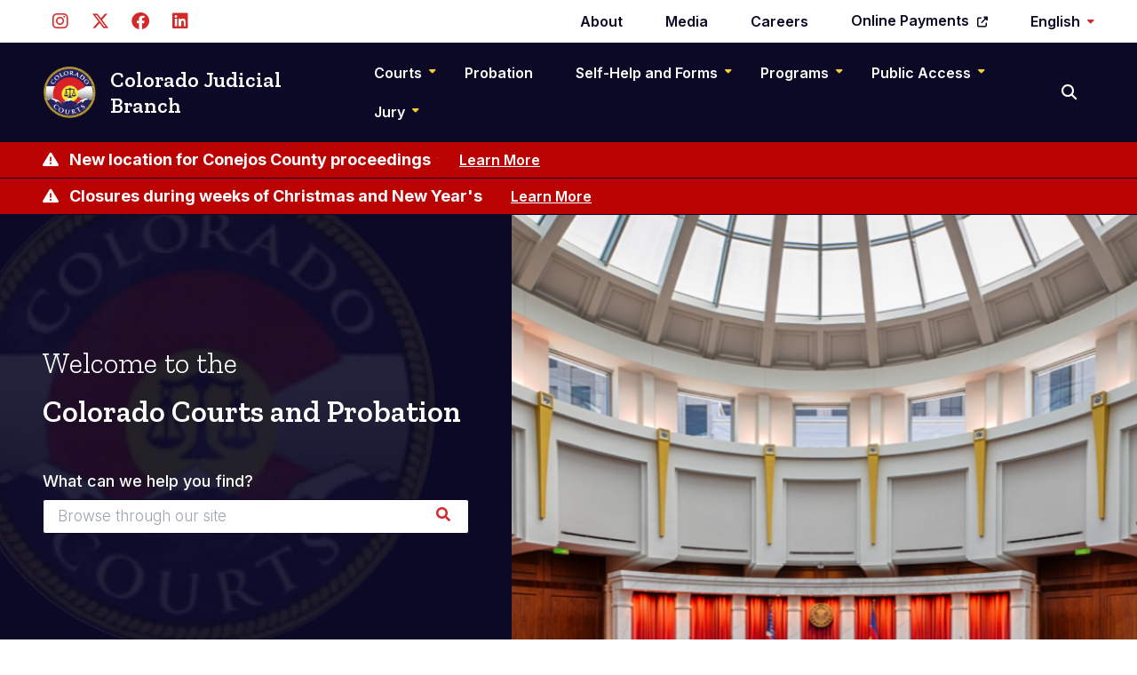

--- FILE ---
content_type: text/html; charset=UTF-8
request_url: https://www.coloradojudicial.gov/
body_size: 18474
content:
<!DOCTYPE html>
<html lang="en" dir="ltr">
  <head>
    <meta charset="utf-8" />
<link rel="shortlink" href="https://www.coloradojudicial.gov/" />
<link rel="canonical" href="https://www.coloradojudicial.gov/" />
<meta name="Generator" content="Drupal 10 (https://www.drupal.org)" />
<meta name="MobileOptimized" content="width" />
<meta name="HandheldFriendly" content="true" />
<meta name="viewport" content="width=device-width, initial-scale=1.0" />
<link rel="icon" href="/sites/default/files/favicon.ico" type="image/vnd.microsoft.icon" />
<link rel="alternate" hreflang="en" href="https://www.coloradojudicial.gov/" />

    <title>Home | Colorado Judicial Branch</title>
    <link rel="stylesheet" media="all" href="/sites/default/files/css/css_2TQl754Guw_vctRKdfdSg6tmQ6CSYkMMwTIgWuCwTDw.css?delta=0&amp;language=en&amp;theme=cjb_tw&amp;include=[base64]" />
<link rel="stylesheet" media="all" href="/sites/default/files/css/css_eKIz6fPp7lLhbQ6pQbdkkJTSSJqi0W-JtLCjxjPNkII.css?delta=1&amp;language=en&amp;theme=cjb_tw&amp;include=[base64]" />

    <script type="application/json" data-drupal-selector="drupal-settings-json">{"path":{"baseUrl":"\/","pathPrefix":"","currentPath":"node\/53","currentPathIsAdmin":false,"isFront":true,"currentLanguage":"en"},"pluralDelimiter":"\u0003","suppressDeprecationErrors":true,"ajaxPageState":{"libraries":"[base64]","theme":"cjb_tw","theme_token":null},"ajaxTrustedUrl":{"form_action_p_pvdeGsVG5zNF_XLGPTvYSKCf43t8qZYSwcfZl2uzM":true,"\/search":true},"gtag":{"tagId":"G-LSGNZCZ6VN","consentMode":false,"otherIds":[],"events":[],"additionalConfigInfo":[]},"data":{"extlink":{"extTarget":true,"extTargetAppendNewWindowLabel":"(opens in a new window)","extTargetNoOverride":false,"extNofollow":false,"extTitleNoOverride":false,"extNoreferrer":true,"extFollowNoOverride":false,"extClass":"ext","extLabel":"(link is external)","extImgClass":false,"extSubdomains":true,"extExclude":"","extInclude":"","extCssExclude":"#block-socialmedialinks, #block-socialmedialinks-footer","extCssInclude":"","extCssExplicit":"","extAlert":false,"extAlertText":"This link will take you to an external web site. We are not responsible for their content.","extHideIcons":false,"mailtoClass":"mailto","telClass":"tel","mailtoLabel":"(link sends email)","telLabel":"(link is a phone number)","extUseFontAwesome":true,"extIconPlacement":"append","extPreventOrphan":false,"extFaLinkClasses":"fas fa-external-link-alt","extFaMailtoClasses":"fas fa-envelope","extAdditionalLinkClasses":"","extAdditionalMailtoClasses":"","extAdditionalTelClasses":"","extFaTelClasses":"fa fa-phone","whitelistedDomains":[],"extExcludeNoreferrer":""}},"views":{"ajax_path":"\/views\/ajax","ajaxViews":{"views_dom_id:9b339602348dd5a5829edd5f7ac7c2b3e55b351548df17f65c7ddb13c3021d8d":{"view_name":"locations","view_display_id":"locations_by_city_county","view_args":"all\/all","view_path":"\/node\/53","view_base_path":null,"view_dom_id":"9b339602348dd5a5829edd5f7ac7c2b3e55b351548df17f65c7ddb13c3021d8d","pager_element":0}}},"Toolshed":{"breakpoints":[]},"user":{"uid":0,"permissionsHash":"85a709ff505c0ddc8adaeec078fbd72b6a7a54798dca1e3a3989821d9d01e03a"}}</script>
<script src="/sites/default/files/js/js_10CGqp3CbbpteJkIiktmSSyud3EJTZaidrtBY9EIC3g.js?scope=header&amp;delta=0&amp;language=en&amp;theme=cjb_tw&amp;include=[base64]"></script>
<script src="/modules/contrib/google_tag/js/gtag.js?t72fxv"></script>

  </head>
  <body class="exclude-node-title path-frontpage page-node-type-page">
        <a href="#main-content" class="visually-hidden focusable skip-link">
      Skip to main content
    </a>
    
      <div class="dialog-off-canvas-main-canvas" data-off-canvas-main-canvas>
    <div class="layout-container">

  <header class="container-wide" role="banner">
            <div class="region region-secondary-menu text-black flex items-center px-4 lg:px-8 xl:px-12 py-2 max-md:hidden">
      <div id="block-socialmedialinks" class="block-social-media-links flex items-center text-color-accent text-[1.25rem] block block-social-media-links-block">
  
    
      

<ul class="social-media-links--platforms platforms inline horizontal">
      <li>
      <a class="social-media-link-icon--instagram" href="https://www.instagram.com/cocourts/"  aria-label="Follow us on Instagram" title="Follow us on Instagram" >
        <span class='fab fa-instagram fa-fw'></span>
      </a>

          </li>
      <li>
      <a class="social-media-link-icon--twitter" href="https://x.com/cocourts"  aria-label="Follow us on Twitter" title="Follow us on Twitter" >
        <span class='fab fa-x-twitter fa-fw'></span>
      </a>

          </li>
      <li>
      <a class="social-media-link-icon--facebook" href="https://www.facebook.com/cojudicial"  aria-label="Follow us on Facebook" title="Follow us on Facebook" >
        <span class='fab fa-facebook fa-fw'></span>
      </a>

          </li>
      <li>
      <a class="social-media-link-icon--linkedin" href="https://www.linkedin.com/company/colorado-judicial-branch/"  aria-label="Follow us on LinkedIn" title="Follow us on LinkedIn" >
        <span class='fab fa-linkedin fa-fw'></span>
      </a>

          </li>
  </ul>

  </div>
<nav role="navigation" aria-labelledby="block-secondarynavigation-menu" id="block-secondarynavigation" class="ml-auto block block-menu navigation menu--secondary-nav">
            
  <h2 class="visually-hidden" id="block-secondarynavigation-menu">Secondary navigation</h2>
  

        
          <ul  class="flex menu menu--level-1">
            
                          
        
        
        <li class="menu__item menu__item--link menu__item--level-1">
                    
                      <a href="/about" title="About" class="no-underline hover:underline text-color-primary md:py-0 menu__link menu__link--link menu__link--level-1" data-drupal-link-system-path="topic/74">About</a>
          
        </li>
      
                          
        
        
        <li class="menu__item menu__item--link menu__item--level-1">
                    
                      <a href="/media" title="Media" class="no-underline hover:underline text-color-primary md:py-0 menu__link menu__link--link menu__link--level-1" data-drupal-link-system-path="topic/76">Media</a>
          
        </li>
      
                          
        
        
        <li class="menu__item menu__item--link menu__item--level-1">
                    
                      <a href="/careers" title="Careers" class="no-underline hover:underline text-color-primary md:py-0 menu__link menu__link--link menu__link--level-1" data-drupal-link-system-path="topic/75">Careers</a>
          
        </li>
      
                          
        
        
        <li class="menu__item menu__item--link menu__item--level-1">
                    
                      <a href="https://www.its.courts.state.co.us/cjop/" title="Online Payments" class="no-underline hover:underline text-color-primary md:py-0 menu__link menu__link--link menu__link--level-1">Online Payments</a>
          
        </li>
          </ul>
  


  </nav>
<div class="language-switcher-language-session language-switcher block block-language block-language-blocklanguage-interface" id="block-languageswitcher" role="navigation">
  
      <h2 class="visually-hidden">Language switcher</h2>
    
      <details class="dropdown-menu relative max-md:px-4 max-md:py-3">
    <summary class="menu-dropdown block">
      <span class="menu__link py-3 md:py-0 text-color-primary text-sm font-semibold">English</span>
    </summary>
    <ul class="links menu--level-2"><li data-drupal-link-system-path="&lt;front&gt;" class="is-active" aria-current="page"><a href="/" class="language-link session-active menu__link is-active" data-drupal-link-system-path="&lt;front&gt;" aria-current="page">English</a></li><li data-drupal-link-query="{&quot;language&quot;:&quot;es&quot;}" data-drupal-link-system-path="&lt;front&gt;"><a href="/?language=es" class="language-link menu__link" data-drupal-link-query="{&quot;language&quot;:&quot;es&quot;}" data-drupal-link-system-path="&lt;front&gt;">Español</a></li></ul>
  </details>
  </div>

    </div>
  
      <div class="region region-header bg-color-primary">
    <div class="flex items-center px-4 lg:px-8 xl:px-12 py-3">
      <div id="block-cjb-tw-site-branding" class="mr-auto block block-system block-system-branding-block">
  
    
        <div class="site-logo">
      <a class="flex items-center pr-12 md:pr-4 font-secondary text-sm md:text-2xl no-underline hover:underline" href="/" rel="home">
        <img class="mr-3 md:mr-4 shrink-0 w-[52px] md:w-[60px]" src="/sites/default/files/judicial_seal-%281%29.png" alt="Home" />
        Colorado Judicial Branch
      </a>
    </div>
    </div>
<div id="block-cjb-tw-main-menu" class="max-md:hidden block block-system block-system-menu-blockmain">
  
    
      
          <ul  class="menu menu--level-1">
            
                          
        
        
        <li class="menu__item menu__item--nolink menu__item--level-1 menu__item--has-children">
                    
                      <details class="dropdown-menu border-0 relative m-0">
              <summary class="menu-dropdown block p-0">
                <span class="menu__link menu__link--nolink menu__link--level-1 menu__link--has-children">Courts</span>
              </summary>
                        <ul  class="menu menu--level-2">
            
                          
        
        
        <li class="menu__item menu__item--link menu__item--level-2">
                    
                      <a href="/trial-courts-county" class="menu__link menu__link--link menu__link--level-2" data-drupal-link-system-path="node/925">Trial Courts by County</a>
          
        </li>
      
                          
        
        
        <li class="menu__item menu__item--link menu__item--level-2">
                    
                      <a href="/trial-courts-district" class="menu__link menu__link--link menu__link--level-2" data-drupal-link-system-path="node/10451">Trial Courts by District</a>
          
        </li>
      
                          
        
        
        <li class="menu__item menu__item--link menu__item--level-2">
                    
                      <a href="/court-appeals" class="menu__link menu__link--link menu__link--level-2" data-drupal-link-system-path="topic/77">Court of Appeals</a>
          
        </li>
      
                          
        
        
        <li class="menu__item menu__item--link menu__item--level-2">
                    
                      <a href="/supreme-court" class="menu__link menu__link--link menu__link--level-2" data-drupal-link-system-path="topic/78">Supreme Court</a>
          
        </li>
      
                          
        
        
        <li class="menu__item menu__item--link menu__item--level-2">
                    
                      <a href="/water-courts" title="Water Courts" class="menu__link menu__link--link menu__link--level-2" data-drupal-link-system-path="topic/153">Water Courts</a>
          
        </li>
      
                          
        
        
        <li class="menu__item menu__item--link menu__item--level-2">
                    
                      <a href="/community-and-educational-resources" class="menu__link menu__link--link menu__link--level-2" data-drupal-link-system-path="topic/79">Community and Educational Resources</a>
          
        </li>
      
                          
        
        
        <li class="menu__item menu__item--link menu__item--level-2">
                    
                      <a href="https://live.coloradojudicial.gov/" class="menu__link menu__link--link menu__link--level-2">Livestreaming</a>
          
        </li>
          </ul>
  
            </details>
          
        </li>
      
                          
        
        
        <li class="menu__item menu__item--link menu__item--level-1">
                    
                      <a href="/county-probation" class="menu__link menu__link--link menu__link--level-1" data-drupal-link-system-path="node/8641">Probation</a>
          
        </li>
      
                          
        
        
        <li class="menu__item menu__item--nolink menu__item--level-1 menu__item--has-children">
                    
                      <details class="dropdown-menu border-0 relative m-0">
              <summary class="menu-dropdown block p-0">
                <span class="menu__link menu__link--nolink menu__link--level-1 menu__link--has-children">Self-Help and Forms</span>
              </summary>
                        <ul  class="menu menu--level-2">
            
                          
        
        
        <li class="menu__item menu__item--link menu__item--level-2">
                    
                      <a href="/self-help-resources" class="menu__link menu__link--link menu__link--level-2" data-drupal-link-system-path="node/1199">Self-Help Resources</a>
          
        </li>
      
                          
        
        
        <li class="menu__item menu__item--link menu__item--level-2">
                    
                      <a href="/self-help-forms" class="menu__link menu__link--link menu__link--level-2" data-drupal-link-system-path="node/1200">Self-Help Forms</a>
          
        </li>
          </ul>
  
            </details>
          
        </li>
      
                          
        
        
        <li class="menu__item menu__item--nolink menu__item--level-1 menu__item--has-children">
                    
                      <details class="dropdown-menu border-0 relative m-0">
              <summary class="menu-dropdown block p-0">
                <span class="menu__link menu__link--nolink menu__link--level-1 menu__link--has-children">Programs</span>
              </summary>
                        <ul  class="menu menu--level-2">
            
                          
        
        
        <li class="menu__item menu__item--link menu__item--level-2">
                    
                      <a href="/court-services" class="menu__link menu__link--link menu__link--level-2" data-drupal-link-system-path="node/58">Court Services</a>
          
        </li>
      
                          
        
        
        <li class="menu__item menu__item--link menu__item--level-2">
                    
                      <a href="/financial-services" class="menu__link menu__link--link menu__link--level-2" data-drupal-link-system-path="topic/201">Financial Services</a>
          
        </li>
      
                          
        
        
        <li class="menu__item menu__item--link menu__item--level-2">
                    
                      <a href="/probation" class="menu__link menu__link--link menu__link--level-2" data-drupal-link-system-path="topic/155">Probation Services</a>
          
        </li>
      
                          
        
        
        <li class="menu__item menu__item--link menu__item--level-2">
                    
                      <a href="/financial-services/vendor-resources" class="menu__link menu__link--link menu__link--level-2">Vendor Resources</a>
          
        </li>
          </ul>
  
            </details>
          
        </li>
      
                          
        
        
        <li class="menu__item menu__item--nolink menu__item--level-1 menu__item--has-children">
                    
                      <details class="dropdown-menu border-0 relative m-0">
              <summary class="menu-dropdown block p-0">
                <span class="menu__link menu__link--nolink menu__link--level-1 menu__link--has-children">Public Access</span>
              </summary>
                        <ul  class="menu menu--level-2">
            
                          
        
        
        <li class="menu__item menu__item--link menu__item--level-2">
                    
                      <a href="/access-guide-public-records" class="menu__link menu__link--link menu__link--level-2" data-drupal-link-system-path="node/4603">Access Guide to Public Records</a>
          
        </li>
      
                          
        
        
        <li class="menu__item menu__item--link menu__item--level-2">
                    
                      <a href="/bond-status-report" class="menu__link menu__link--link menu__link--level-2" data-drupal-link-system-path="node/3526">Bond Status Report</a>
          
        </li>
      
                          
        
        
        <li class="menu__item menu__item--link menu__item--level-2">
                    
                      <a href="/court-data-sharing-task-force" class="menu__link menu__link--link menu__link--level-2" data-drupal-link-system-path="node/4698">Court Data-Sharing Task Force</a>
          
        </li>
      
                          
        
        
        <li class="menu__item menu__item--link menu__item--level-2">
                    
                      <a href="https://www.coloradojudicial.gov/data-and-reports" class="menu__link menu__link--link menu__link--level-2">Data and Reports</a>
          
        </li>
      
                          
        
        
        <li class="menu__item menu__item--link menu__item--level-2">
                    
                      <a href="/dockets" class="menu__link menu__link--link menu__link--level-2" data-drupal-link-system-path="dockets">Docket Search</a>
          
        </li>
      
                          
        
        
        <li class="menu__item menu__item--link menu__item--level-2">
                    
                      <a href="/e-filing-attorneys" class="menu__link menu__link--link menu__link--level-2" data-drupal-link-system-path="node/4699">E-Filing for Attorneys</a>
          
        </li>
      
                          
        
        
        <li class="menu__item menu__item--link menu__item--level-2">
                    
                      <a href="/e-filing-non-attorneys" class="menu__link menu__link--link menu__link--level-2" data-drupal-link-system-path="node/4701">E-Filing for Non-Attorneys</a>
          
        </li>
      
                          
        
        
        <li class="menu__item menu__item--link menu__item--level-2">
                    
                      <a href="/webex-virtual-courtrooms" class="menu__link menu__link--link menu__link--level-2" data-drupal-link-system-path="node/9920">Find Webex Virtual Courtrooms</a>
          
        </li>
      
                          
        
        
        <li class="menu__item menu__item--link menu__item--level-2">
                    
                      <a href="/information-attorneys" class="menu__link menu__link--link menu__link--level-2" data-drupal-link-system-path="node/10556">Information for Attorneys</a>
          
        </li>
      
                          
        
        
        <li class="menu__item menu__item--link menu__item--level-2">
                    
                      <a href="/board-report" class="menu__link menu__link--link menu__link--level-2" data-drupal-link-system-path="node/3525">On The Board Report</a>
          
        </li>
      
                          
        
        
        <li class="menu__item menu__item--link menu__item--level-2">
                    
                      <a href="/sealed-case" title="Sealed Case Search" class="menu__link menu__link--link menu__link--level-2" data-drupal-link-system-path="sealed-case">Sealed Case Search</a>
          
        </li>
          </ul>
  
            </details>
          
        </li>
      
                          
        
        
        <li class="menu__item menu__item--nolink menu__item--level-1 menu__item--has-children">
                    
                      <details class="dropdown-menu border-0 relative m-0">
              <summary class="menu-dropdown block p-0">
                <span class="menu__link menu__link--nolink menu__link--level-1 menu__link--has-children">Jury</span>
              </summary>
                        <ul  class="menu menu--level-2">
            
                          
        
        
        <li class="menu__item menu__item--link menu__item--level-2">
                    
                      <a href="/jury" class="menu__link menu__link--link menu__link--level-2" data-drupal-link-system-path="topic/81">Jury</a>
          
        </li>
      
                          
        
        
        <li class="menu__item menu__item--link menu__item--level-2">
                    
                      <a href="/jury/jury-commissioners-county?topic=81&amp;wrapped=true" class="menu__link menu__link--link menu__link--level-2" data-drupal-link-query="{&quot;topic&quot;:&quot;81&quot;,&quot;wrapped&quot;:&quot;true&quot;}" data-drupal-link-system-path="node/998">Jury Commissioners by County</a>
          
        </li>
      
                          
        
        
        <li class="menu__item menu__item--link menu__item--level-2">
                    
                      <a href="/jury/service-video" class="menu__link menu__link--link menu__link--level-2" data-drupal-link-system-path="node/9575">Colorado Jury Service Video</a>
          
        </li>
      
                          
        
        
        <li class="menu__item menu__item--link menu__item--level-2">
                    
                      <a href="/jury/jury-faqs" class="menu__link menu__link--link menu__link--level-2" data-drupal-link-system-path="node/9733">Jury FAQs</a>
          
        </li>
      
                          
        
        
        <li class="menu__item menu__item--link menu__item--level-2">
                    
                      <a href="/jury/jury-summons-information?topic=81&amp;wrapped=true" class="menu__link menu__link--link menu__link--level-2" data-drupal-link-query="{&quot;topic&quot;:&quot;81&quot;,&quot;wrapped&quot;:&quot;true&quot;}" data-drupal-link-system-path="node/997">Summons Sent to Old Address</a>
          
        </li>
          </ul>
  
            </details>
          
        </li>
          </ul>
  


  </div>
<div class="views-exposed-form max-md:hidden block block-views block-views-exposed-filter-blockgeneral-content-search-api-block-general-content-search-api-mini" data-drupal-selector="views-exposed-form-general-content-search-api-block-general-content-search-api-mini" id="block-exposedform-general-content-search-api-mini-block">
    
        
    <details class="border-0 relative">
        <summary class="block px-4 py-3" aria-label="Search">
            <i class="fas fa-search" aria-hidden="true">&nbsp;</i>
        </summary>

        <div class="main-search">
            <div class="flex items-center">
                            <form action="/search" method="get" id="views-exposed-form-general-content-search-api-block-general-content-search-api-mini" accept-charset="UTF-8">
  <div class="form--inline clearfix">
  <div class="js-form-item form-item js-form-type-textfield form-type-textfield js-form-item-search-api-fulltext form-item-search-api-fulltext">
      <label for="edit-search-api-fulltext">Search</label>
        <input placeholder="Browse through our site" data-drupal-selector="edit-search-api-fulltext" type="text" id="edit-search-api-fulltext" name="search_api_fulltext" value="" size="30" maxlength="128" class="form-text" />

        </div>
<div data-drupal-selector="edit-actions" class="form-actions js-form-wrapper form-wrapper" id="edit-actions"><input data-drupal-selector="edit-submit-general-content-search-api" type="submit" id="edit-submit-general-content-search-api" value="Search" class="button js-form-submit form-submit" />
</div>

</div>

</form>

                        </div>
        </div>
    </details>
</div>

    </div>
  </div>

    
    <div class="px-4">
      <input type="checkbox" class="navbar__toggle--state" id="navbar__toggle--state" aria-labelledby="navbar__toggle--state" tabindex="-1">
      <label for="navbar__toggle--state" class="navbar__toggle">
        <span class="visually-hidden">Toggle Navigation</span>
        <i aria-hidden="true" class="navbar__toggle--open-icon fas fa-bars"></i>
        <i aria-hidden="true" class="navbar__toggle--close-icon fas fa-times"></i>
      </label>
              <div class="region region-primary-menu md:hidden navbar__collapse">
      <nav role="navigation" aria-labelledby="block-mainnavigation-mobile-menu" id="block-mainnavigation-mobile" class="block block-menu navigation menu--main">
            
  <h2 class="visually-hidden" id="block-mainnavigation-mobile-menu">Main navigation</h2>
  

        
          <ul  class="menu menu--level-1">
            
                          
        
        
        <li class="menu__item menu__item--nolink menu__item--level-1 menu__item--has-children">
                    
                      <details class="dropdown-menu border-0 relative m-0">
              <summary class="menu-dropdown block p-0">
                <span class="menu__link menu__link--nolink menu__link--level-1 menu__link--has-children">Courts</span>
              </summary>
                        <ul  class="menu menu--level-2">
            
                          
        
        
        <li class="menu__item menu__item--link menu__item--level-2">
                    
                      <a href="/trial-courts-county" class="menu__link menu__link--link menu__link--level-2" data-drupal-link-system-path="node/925">Trial Courts by County</a>
          
        </li>
      
                          
        
        
        <li class="menu__item menu__item--link menu__item--level-2">
                    
                      <a href="/trial-courts-district" class="menu__link menu__link--link menu__link--level-2" data-drupal-link-system-path="node/10451">Trial Courts by District</a>
          
        </li>
      
                          
        
        
        <li class="menu__item menu__item--link menu__item--level-2">
                    
                      <a href="/court-appeals" class="menu__link menu__link--link menu__link--level-2" data-drupal-link-system-path="topic/77">Court of Appeals</a>
          
        </li>
      
                          
        
        
        <li class="menu__item menu__item--link menu__item--level-2">
                    
                      <a href="/supreme-court" class="menu__link menu__link--link menu__link--level-2" data-drupal-link-system-path="topic/78">Supreme Court</a>
          
        </li>
      
                          
        
        
        <li class="menu__item menu__item--link menu__item--level-2">
                    
                      <a href="/water-courts" title="Water Courts" class="menu__link menu__link--link menu__link--level-2" data-drupal-link-system-path="topic/153">Water Courts</a>
          
        </li>
      
                          
        
        
        <li class="menu__item menu__item--link menu__item--level-2">
                    
                      <a href="/community-and-educational-resources" class="menu__link menu__link--link menu__link--level-2" data-drupal-link-system-path="topic/79">Community and Educational Resources</a>
          
        </li>
      
                          
        
        
        <li class="menu__item menu__item--link menu__item--level-2">
                    
                      <a href="https://live.coloradojudicial.gov/" class="menu__link menu__link--link menu__link--level-2">Livestreaming</a>
          
        </li>
          </ul>
  
            </details>
          
        </li>
      
                          
        
        
        <li class="menu__item menu__item--link menu__item--level-1">
                    
                      <a href="/county-probation" class="menu__link menu__link--link menu__link--level-1" data-drupal-link-system-path="node/8641">Probation</a>
          
        </li>
      
                          
        
        
        <li class="menu__item menu__item--nolink menu__item--level-1 menu__item--has-children">
                    
                      <details class="dropdown-menu border-0 relative m-0">
              <summary class="menu-dropdown block p-0">
                <span class="menu__link menu__link--nolink menu__link--level-1 menu__link--has-children">Self-Help and Forms</span>
              </summary>
                        <ul  class="menu menu--level-2">
            
                          
        
        
        <li class="menu__item menu__item--link menu__item--level-2">
                    
                      <a href="/self-help-resources" class="menu__link menu__link--link menu__link--level-2" data-drupal-link-system-path="node/1199">Self-Help Resources</a>
          
        </li>
      
                          
        
        
        <li class="menu__item menu__item--link menu__item--level-2">
                    
                      <a href="/self-help-forms" class="menu__link menu__link--link menu__link--level-2" data-drupal-link-system-path="node/1200">Self-Help Forms</a>
          
        </li>
          </ul>
  
            </details>
          
        </li>
      
                          
        
        
        <li class="menu__item menu__item--nolink menu__item--level-1 menu__item--has-children">
                    
                      <details class="dropdown-menu border-0 relative m-0">
              <summary class="menu-dropdown block p-0">
                <span class="menu__link menu__link--nolink menu__link--level-1 menu__link--has-children">Programs</span>
              </summary>
                        <ul  class="menu menu--level-2">
            
                          
        
        
        <li class="menu__item menu__item--link menu__item--level-2">
                    
                      <a href="/court-services" class="menu__link menu__link--link menu__link--level-2" data-drupal-link-system-path="node/58">Court Services</a>
          
        </li>
      
                          
        
        
        <li class="menu__item menu__item--link menu__item--level-2">
                    
                      <a href="/financial-services" class="menu__link menu__link--link menu__link--level-2" data-drupal-link-system-path="topic/201">Financial Services</a>
          
        </li>
      
                          
        
        
        <li class="menu__item menu__item--link menu__item--level-2">
                    
                      <a href="/probation" class="menu__link menu__link--link menu__link--level-2" data-drupal-link-system-path="topic/155">Probation Services</a>
          
        </li>
      
                          
        
        
        <li class="menu__item menu__item--link menu__item--level-2">
                    
                      <a href="/financial-services/vendor-resources" class="menu__link menu__link--link menu__link--level-2">Vendor Resources</a>
          
        </li>
          </ul>
  
            </details>
          
        </li>
      
                          
        
        
        <li class="menu__item menu__item--nolink menu__item--level-1 menu__item--has-children">
                    
                      <details class="dropdown-menu border-0 relative m-0">
              <summary class="menu-dropdown block p-0">
                <span class="menu__link menu__link--nolink menu__link--level-1 menu__link--has-children">Public Access</span>
              </summary>
                        <ul  class="menu menu--level-2">
            
                          
        
        
        <li class="menu__item menu__item--link menu__item--level-2">
                    
                      <a href="/access-guide-public-records" class="menu__link menu__link--link menu__link--level-2" data-drupal-link-system-path="node/4603">Access Guide to Public Records</a>
          
        </li>
      
                          
        
        
        <li class="menu__item menu__item--link menu__item--level-2">
                    
                      <a href="/bond-status-report" class="menu__link menu__link--link menu__link--level-2" data-drupal-link-system-path="node/3526">Bond Status Report</a>
          
        </li>
      
                          
        
        
        <li class="menu__item menu__item--link menu__item--level-2">
                    
                      <a href="/court-data-sharing-task-force" class="menu__link menu__link--link menu__link--level-2" data-drupal-link-system-path="node/4698">Court Data-Sharing Task Force</a>
          
        </li>
      
                          
        
        
        <li class="menu__item menu__item--link menu__item--level-2">
                    
                      <a href="https://www.coloradojudicial.gov/data-and-reports" class="menu__link menu__link--link menu__link--level-2">Data and Reports</a>
          
        </li>
      
                          
        
        
        <li class="menu__item menu__item--link menu__item--level-2">
                    
                      <a href="/dockets" class="menu__link menu__link--link menu__link--level-2" data-drupal-link-system-path="dockets">Docket Search</a>
          
        </li>
      
                          
        
        
        <li class="menu__item menu__item--link menu__item--level-2">
                    
                      <a href="/e-filing-attorneys" class="menu__link menu__link--link menu__link--level-2" data-drupal-link-system-path="node/4699">E-Filing for Attorneys</a>
          
        </li>
      
                          
        
        
        <li class="menu__item menu__item--link menu__item--level-2">
                    
                      <a href="/e-filing-non-attorneys" class="menu__link menu__link--link menu__link--level-2" data-drupal-link-system-path="node/4701">E-Filing for Non-Attorneys</a>
          
        </li>
      
                          
        
        
        <li class="menu__item menu__item--link menu__item--level-2">
                    
                      <a href="/webex-virtual-courtrooms" class="menu__link menu__link--link menu__link--level-2" data-drupal-link-system-path="node/9920">Find Webex Virtual Courtrooms</a>
          
        </li>
      
                          
        
        
        <li class="menu__item menu__item--link menu__item--level-2">
                    
                      <a href="/information-attorneys" class="menu__link menu__link--link menu__link--level-2" data-drupal-link-system-path="node/10556">Information for Attorneys</a>
          
        </li>
      
                          
        
        
        <li class="menu__item menu__item--link menu__item--level-2">
                    
                      <a href="/board-report" class="menu__link menu__link--link menu__link--level-2" data-drupal-link-system-path="node/3525">On The Board Report</a>
          
        </li>
      
                          
        
        
        <li class="menu__item menu__item--link menu__item--level-2">
                    
                      <a href="/sealed-case" title="Sealed Case Search" class="menu__link menu__link--link menu__link--level-2" data-drupal-link-system-path="sealed-case">Sealed Case Search</a>
          
        </li>
          </ul>
  
            </details>
          
        </li>
      
                          
        
        
        <li class="menu__item menu__item--nolink menu__item--level-1 menu__item--has-children">
                    
                      <details class="dropdown-menu border-0 relative m-0">
              <summary class="menu-dropdown block p-0">
                <span class="menu__link menu__link--nolink menu__link--level-1 menu__link--has-children">Jury</span>
              </summary>
                        <ul  class="menu menu--level-2">
            
                          
        
        
        <li class="menu__item menu__item--link menu__item--level-2">
                    
                      <a href="/jury" class="menu__link menu__link--link menu__link--level-2" data-drupal-link-system-path="topic/81">Jury</a>
          
        </li>
      
                          
        
        
        <li class="menu__item menu__item--link menu__item--level-2">
                    
                      <a href="/jury/jury-commissioners-county?topic=81&amp;wrapped=true" class="menu__link menu__link--link menu__link--level-2" data-drupal-link-query="{&quot;topic&quot;:&quot;81&quot;,&quot;wrapped&quot;:&quot;true&quot;}" data-drupal-link-system-path="node/998">Jury Commissioners by County</a>
          
        </li>
      
                          
        
        
        <li class="menu__item menu__item--link menu__item--level-2">
                    
                      <a href="/jury/service-video" class="menu__link menu__link--link menu__link--level-2" data-drupal-link-system-path="node/9575">Colorado Jury Service Video</a>
          
        </li>
      
                          
        
        
        <li class="menu__item menu__item--link menu__item--level-2">
                    
                      <a href="/jury/jury-faqs" class="menu__link menu__link--link menu__link--level-2" data-drupal-link-system-path="node/9733">Jury FAQs</a>
          
        </li>
      
                          
        
        
        <li class="menu__item menu__item--link menu__item--level-2">
                    
                      <a href="/jury/jury-summons-information?topic=81&amp;wrapped=true" class="menu__link menu__link--link menu__link--level-2" data-drupal-link-query="{&quot;topic&quot;:&quot;81&quot;,&quot;wrapped&quot;:&quot;true&quot;}" data-drupal-link-system-path="node/997">Summons Sent to Old Address</a>
          
        </li>
          </ul>
  
            </details>
          
        </li>
          </ul>
  


  </nav>
<nav role="navigation" aria-labelledby="block-secondarynavigation-mobile-menu" id="block-secondarynavigation-mobile" class="ml-auto block block-menu navigation menu--secondary-nav">
            
  <h2 class="visually-hidden" id="block-secondarynavigation-mobile-menu">Secondary navigation</h2>
  

        
          <ul  class="flex menu menu--level-1">
            
                          
        
        
        <li class="menu__item menu__item--link menu__item--level-1">
                    
                      <a href="/about" title="About" class="no-underline hover:underline text-color-primary md:py-0 menu__link menu__link--link menu__link--level-1" data-drupal-link-system-path="topic/74">About</a>
          
        </li>
      
                          
        
        
        <li class="menu__item menu__item--link menu__item--level-1">
                    
                      <a href="/media" title="Media" class="no-underline hover:underline text-color-primary md:py-0 menu__link menu__link--link menu__link--level-1" data-drupal-link-system-path="topic/76">Media</a>
          
        </li>
      
                          
        
        
        <li class="menu__item menu__item--link menu__item--level-1">
                    
                      <a href="/careers" title="Careers" class="no-underline hover:underline text-color-primary md:py-0 menu__link menu__link--link menu__link--level-1" data-drupal-link-system-path="topic/75">Careers</a>
          
        </li>
      
                          
        
        
        <li class="menu__item menu__item--link menu__item--level-1">
                    
                      <a href="https://www.its.courts.state.co.us/cjop/" title="Online Payments" class="no-underline hover:underline text-color-primary md:py-0 menu__link menu__link--link menu__link--level-1">Online Payments</a>
          
        </li>
          </ul>
  


  </nav>
<div class="language-switcher-language-session language-switcher block block-language block-language-blocklanguage-interface" id="block-languageswitcher-2" role="navigation">
  
      <h2 class="visually-hidden">Language switcher</h2>
    
      <details class="dropdown-menu relative max-md:px-4 max-md:py-3">
    <summary class="menu-dropdown block">
      <span class="menu__link py-3 md:py-0 text-color-primary text-sm font-semibold">English</span>
    </summary>
    <ul class="links menu--level-2"><li data-drupal-link-system-path="&lt;front&gt;" class="is-active" aria-current="page"><a href="/" class="language-link session-active menu__link is-active" data-drupal-link-system-path="&lt;front&gt;" aria-current="page">English</a></li><li data-drupal-link-query="{&quot;language&quot;:&quot;es&quot;}" data-drupal-link-system-path="&lt;front&gt;"><a href="/?language=es" class="language-link menu__link" data-drupal-link-query="{&quot;language&quot;:&quot;es&quot;}" data-drupal-link-system-path="&lt;front&gt;">Español</a></li></ul>
  </details>
  </div>
<div class="views-exposed-form block block-views block-views-exposed-filter-blockgeneral-content-search-api-block-general-content-search-api-mini" data-drupal-selector="views-exposed-form-general-content-search-api-block-general-content-search-api-mini" id="block-exposedform-general-content-search-api-mobile-block">
    
        

    <div class="main-search">
            <form action="/search" method="get" id="views-exposed-form-general-content-search-api-block-general-content-search-api-mini" accept-charset="UTF-8">
  <div class="form--inline clearfix">
  <div class="js-form-item form-item js-form-type-textfield form-type-textfield js-form-item-search-api-fulltext form-item-search-api-fulltext">
      <label for="edit-search-api-fulltext--2">Search</label>
        <input placeholder="Browse through our site" data-drupal-selector="edit-search-api-fulltext" type="text" id="edit-search-api-fulltext--2" name="search_api_fulltext" value="" size="30" maxlength="128" class="form-text" />

        </div>
<div data-drupal-selector="edit-actions" class="form-actions js-form-wrapper form-wrapper" id="edit-actions--2"><input data-drupal-selector="edit-submit-general-content-search-api-2" type="submit" id="edit-submit-general-content-search-api--2" value="Search" class="button js-form-submit form-submit" />
</div>

</div>

</form>

        </div>
</div>

    </div>
  
    </div>

    
    
  </header>

  <div class="container mx-auto">

    <div class="region region-highlighted">
    <div data-drupal-messages-fallback class="hidden"></div>

  </div>


  
  </div>

  <main role="main">
    <a id="main-content" tabindex="-1"></a>
        <div class="container">
        <div class="region region-content-above">
    <div class="views-element-container block block-views block-views-blocksitewide-alerts-block-top-sitewide-alerts" id="block-views-block-sitewide-alerts-block-top-sitewide-alerts">
  
    
      <div><div class="view view-sitewide-alerts view-id-sitewide_alerts view-display-id-block_top_sitewide_alerts js-view-dom-id-049f335fa93ae3d9706a662a7b96590d4f47f0024184bf8d7b7f89576ef8b635">
  
    
      
      <div class="view-content">
          <div class="views-row">

<div class="container-viewport">
  <div class="container-wide">
    <article data-history-node-id="10726" class="node node--type-alert-sitewide node--view-mode-teaser md:flex md:flex-wrap px-4 lg:px-8 xl:px-12 py-2 item-center border-b border-color-primary bg-[#bb0202]">
      
      <h2 class="mb-0 md:mr-8 text-white font-primary text-[1.125rem] font-bold leading-[1.5rem]">
        <i class="fas fa-exclamation-triangle pr-2" aria-hidden="true"></i>
        <span class="field field--name-title field--type-string field--label-hidden">New location for Conejos County proceedings</span>

      </h2>

      <div class="node__content">
        
                <div>
          <a href="/new-location-conejos-county-proceedings" rel="bookmark" class="text-[1rem] text-white" aria-label="Learn more about New location for Conejos County proceedings">Learn More</a>
        </div>
      </div>

    </article>
  </div>
</div>
</div>
    <div class="views-row">

<div class="container-viewport">
  <div class="container-wide">
    <article data-history-node-id="15325" class="node node--type-alert-sitewide node--view-mode-teaser md:flex md:flex-wrap px-4 lg:px-8 xl:px-12 py-2 item-center border-b border-color-primary bg-[#bb0202]">
      
      <h2 class="mb-0 md:mr-8 text-white font-primary text-[1.125rem] font-bold leading-[1.5rem]">
        <i class="fas fa-exclamation-triangle pr-2" aria-hidden="true"></i>
        <span class="field field--name-title field--type-string field--label-hidden">Closures during weeks of Christmas and New Year&#039;s</span>

      </h2>

      <div class="node__content">
        
                <div>
          <a href="/closures-during-weeks-christmas-and-new-years" rel="bookmark" class="text-[1rem] text-white" aria-label="Learn more about Closures during weeks of Christmas and New Year&amp;#039;s">Learn More</a>
        </div>
      </div>

    </article>
  </div>
</div>
</div>

    </div>
  
          </div>
</div>

  </div>
<div id="block-cjb-tw-page-title" class="block block-core block-page-title-block">
  
    
      
  <h1 class="visually-hidden page-title my-8"><span class="field field--name-title field--type-string field--label-hidden">Home</span>
</h1>


  </div>

  </div>

    </div>
    
    <div class="layout-content container mx-auto">
        <div class="region region-content">
    <div id="block-cjb-tw-content" class="block block-system block-system-main-block">
  
    
      
<article data-history-node-id="53" class="node node--type-page node--view-mode-full">

  
    

  
  <div class="node__content">
    


  <div class="flex layout layout--onecol layout--semblance-onecol layout--elemental-onecol container-viewport">

          <div  class="element_count_1 flex flex-col container-wide section_space_none layout__region layout__region--content">

                <div class="block__elemental_component--home_banner block__elemental_component--home_banner--default block block-elemental block-elemental-component-blockhome-banner">
  
    
      
<div class="elemental_component home-banner home-banner--default">
    
    <div class="md:flex">
      <div class="flex flex-col justify-center pt-[110px] pb-[40px] px-4 lg:px-8 xl:px-12 md:py-[125px] md:basis-1/2 xl:basis-[45%]">
        <h1 class="mb-8">
  <div class="field home_banner--field-subtitle field-subtitle field__home_banner--default field--name-field-subtitle field--type-string field--label-hidden text-white font-light text-[1.75rem] md:text-[2.0625rem] leading-[1.18] field__item">Welcome to the</div>

  <div class="field home_banner--field-title field-title field__home_banner--default field--name-field-title field--type-string field--label-hidden text-white field__item">Colorado Courts and Probation</div>
</h1>
        <div class="views-exposed-form home-search block block-views block-views-exposed-filter-blockgeneral-content-search-api-block-general-content-search-api-homepage" data-drupal-selector="views-exposed-form-general-content-search-api-block-general-content-search-api-homepage">
  
      <h2 class="hidden">General Content Search API Homepage</h2>
    
      <form action="/search" method="get" id="views-exposed-form-general-content-search-api-block-general-content-search-api-homepage" accept-charset="UTF-8">
  <div class="form--inline clearfix">
  <div class="js-form-item form-item js-form-type-textfield form-type-textfield js-form-item-search-api-fulltext form-item-search-api-fulltext">
      <label for="edit-search-api-fulltext">What can we help you find?</label>
        <input placeholder="Browse through our site" data-drupal-selector="edit-search-api-fulltext" type="text" id="edit-search-api-fulltext" name="search_api_fulltext" value="" size="30" maxlength="128" class="form-text" />

        </div>
<div data-drupal-selector="edit-actions" class="form-actions js-form-wrapper form-wrapper" id="edit-actions--3"><input data-drupal-selector="edit-submit-general-content-search-api" type="submit" id="edit-submit-general-content-search-api" value="Search" class="button js-form-submit form-submit" />
</div>

</div>

</form>

  </div>

      </div>
      <div class="home-banner__image relative md:basis-1/2 xl:basis-[55%] md:pl-4">
            <div class="field home_banner--field-media field-media field__home_banner--default field--name-field-media field--type-entity-reference field--label-hidden field__item">    <picture>
                  <source srcset="/sites/default/files/styles/home_banner_xxl/public/2023-06/Hero-Banner.png?itok=m4g2DCCL 1x" media="screen and (min-width: 1536px)" type="image/png" width="845" height="502"/>
              <source srcset="/sites/default/files/styles/home_banner_xl/public/2023-06/Hero-Banner.png?itok=a3gl-Oz3 1x" media="screen and (min-width: 1280px)" type="image/png" width="845" height="502"/>
              <source srcset="/sites/default/files/styles/home_banner_lg/public/2023-06/Hero-Banner.png?itok=NjWX_Zbd 1x" media="screen and (min-width: 1024px)" type="image/png" width="640" height="502"/>
              <source srcset="/sites/default/files/styles/home_banner_md/public/2023-06/Hero-Banner.png?itok=WtU6TixH 1x" media="screen and (min-width: 768px)" type="image/png" width="512" height="502"/>
              <source srcset="/sites/default/files/styles/home_banner_sm/public/2023-06/Hero-Banner.png?itok=_XnwNIZ5 1x" media="screen and (min-width: 640px)" type="image/png" width="555" height="388"/>
              <source srcset="/sites/default/files/styles/home_banner_xs/public/2023-06/Hero-Banner.png?itok=Vd9I4sHD 1x" media="screen and (min-width: 0px)" type="image/png" width="555" height="388"/>
                  <img loading="lazy" data-image-id="2109" data-attribution="true" width="555" height="388" src="/sites/default/files/styles/home_banner_xs/public/2023-06/Hero-Banner.png?itok=Vd9I4sHD" alt="Colorado Supreme Court courtroom" />

  </picture>

</div>
      </div>
    </div>
  </div>

  </div>

        
      </div>
    
  </div>



  <div class="flex layout layout--onecol layout--semblance-onecol layout--elemental-onecol container-viewport">

          <div  class="element_count_1 flex flex-col background_light_secondary backgrounded container-wide section_space_default layout__region layout__region--content">

                  <div class="container">
                <div class="block__elemental_component--cta block__elemental_component--cta--centered block block-elemental block-elemental-component-blockcta">
  
    
      <div class="elemental_component cta cta--centered elemental_component flex flex-col md:items-center text-center py-8">
                <div class="mb-4 mx-auto">
  <div class="field field--name-field-media field--type-entity-reference field--label-hidden field__item max-w-[55px]">  <img loading="lazy" data-image-id="33" src="/sites/default/files/2023-05/Docket-Search.svg" alt="Icon with a book and scale" />

</div>
</div>
        
  <div class="field cta--field-subtitle field-subtitle field__cta--centered field--name-field-subtitle field--type-string field--label-hidden mb-1 md:mb-2 uppercase text-xs font-bold tracking-[3px] field__item">Lookup</div>

    
            <div class="field cta--field-text field-text field__cta--centered field--name-field-text field--type-text-long field--label-hidden field__item md:max-w-[60%]"><h2>Docket Search</h2><p>How do I find my court date?</p></div>
      
    <div class="mt-8">
      <div class="field cta--field-link field-link field__cta--centered field--name-field-link field--type-link field--label-hidden field__items grow shrink-0 text-end">
                      <div class="field__item"><a href="/dockets" class="btn btn-primary w-full md:w-auto">Go to Docket Search</a></div>
          </div>
  </div>
  </div>

  </div>

                  </div>
        
      </div>
    
  </div>



  <div class="container-viewport">
    <div class="layout two-col two-col--50-50 hidden layout--twocol layout--elemental-twocol flex container-wide background_light_secondary backgrounded column_space_default section_space_large" id="courtlocator">
      <div class="container">
        <div class="flex flex-wrap elemental-multicol-row">

                    
          
        </div>
      </div>
    </div>
  </div>



  <div class="flex layout layout--onecol layout--semblance-onecol layout--elemental-onecol container-viewport">

          <div  class="element_count_1 flex flex-col background_light_secondary backgrounded container-wide section_space_none layout__region layout__region--content">

                  <div class="container">
                <div class="views-element-container block block-views block-views-blocklocations-locations-by-city-county">
  
    
      <div><div class="view view-locations view-id-locations view-display-id-locations_by_city_county js-view-dom-id-9b339602348dd5a5829edd5f7ac7c2b3e55b351548df17f65c7ddb13c3021d8d">
  
    
      
      <div class="view-empty">
      
    </div>
  
          </div>
</div>

  </div>

                  </div>
        
      </div>
    
  </div>



  <div class="container-viewport">
    <div class="layout two-col two-col--25-75 layout--twocol layout--elemental-twocol flex container-wide background_dark_primary backgrounded background_image_two bg_image column_space_default section_space_large">
      <div class="container">
        <div class="flex flex-wrap elemental-multicol-row">

                      <div  class="layout__region--first layout__region layout__region--content">
              <div class="block__elemental_component--heading block__elemental_component--heading--stacked block block-elemental block-elemental-component-blockheading">
  
    
      <div class="elemental_component heading heading--stacked elemental_component mb-4">
  
                <div class="mb-4">
  <div class="field field--name-field-media field--type-entity-reference field--label-hidden field__item max-w-[55px]">  <img loading="lazy" data-image-id="32" src="/sites/default/files/2023-05/Self-Help.svg" alt="Icon of a person and scale" />

</div>
</div>
    
  <div class="field heading--field-subtitle field-subtitle field__heading--stacked field--name-field-subtitle field--type-string field--label-hidden mb-1 md:mb-2 uppercase text-xs font-bold tracking-[3px] field__item">resources</div>

  <h2 class="field heading--field-title field-title field__heading--stacked field--name-field-title field--type-string field--label-hidden field__item">Self Help and Forms by Topic</h2>

            <div class="field heading--field-text field-text field__heading--stacked clearfix text-formatted field--name-field-text field--type-text-long field--label-hidden field__item"><p>Find information about a variety of legal needs</p></div>
      
</div>

  </div>

            </div>
                    
                      <div  class="layout__region--second layout__region layout__region--content">
              <div class="views-element-container block block-views block-views-blocktaxonomy-self-help-self-help-list">
  
    
      <div><div class="view view-taxonomy-self-help view-id-taxonomy_self_help view-display-id-self_help_list js-view-dom-id-be9e8691f216c06329697e90c62d79934668915dde45e19bdc5b7a6f1e0d8929">
  
    
      
      <div class="view-content">
      <div>
  
  <ul class="taxonomy-list flex flex-wrap -mx-4">

          <li class="basis-1/2 lg:basis-1/3 max-w-1/2 lg:max-w-1/3 px-4 mb-6"><div class="views-field views-field-tid"><span class="field-content"><a href="/taxonomy/term/441?resource_type=441" class="btn btn-plain">Adoption</a></span></div></li>
          <li class="basis-1/2 lg:basis-1/3 max-w-1/2 lg:max-w-1/3 px-4 mb-6"><div class="views-field views-field-tid"><span class="field-content"><a href="/taxonomy/term/442?resource_type=442" class="btn btn-plain">Appeals</a></span></div></li>
          <li class="basis-1/2 lg:basis-1/3 max-w-1/2 lg:max-w-1/3 px-4 mb-6"><div class="views-field views-field-tid"><span class="field-content"><a href="/taxonomy/term/443?resource_type=443" class="btn btn-plain">Bonds</a></span></div></li>
          <li class="basis-1/2 lg:basis-1/3 max-w-1/2 lg:max-w-1/3 px-4 mb-6"><div class="views-field views-field-tid"><span class="field-content"><a href="/taxonomy/term/445?resource_type=445" class="btn btn-plain">Criminal Matters</a></span></div></li>
          <li class="basis-1/2 lg:basis-1/3 max-w-1/2 lg:max-w-1/3 px-4 mb-6"><div class="views-field views-field-tid"><span class="field-content"><a href="/taxonomy/term/447?resource_type=447" class="btn btn-plain">Extreme Risk Protection Orders</a></span></div></li>
          <li class="basis-1/2 lg:basis-1/3 max-w-1/2 lg:max-w-1/3 px-4 mb-6"><div class="views-field views-field-tid"><span class="field-content"><a href="/taxonomy/term/448?resource_type=448" class="btn btn-plain">Family Cases</a></span></div></li>
          <li class="basis-1/2 lg:basis-1/3 max-w-1/2 lg:max-w-1/3 px-4 mb-6"><div class="views-field views-field-tid"><span class="field-content"><a href="/taxonomy/term/811?resource_type=811" class="btn btn-plain">Filing Fees</a></span></div></li>
          <li class="basis-1/2 lg:basis-1/3 max-w-1/2 lg:max-w-1/3 px-4 mb-6"><div class="views-field views-field-tid"><span class="field-content"><a href="/taxonomy/term/449?resource_type=449" class="btn btn-plain">Garnishments</a></span></div></li>
          <li class="basis-1/2 lg:basis-1/3 max-w-1/2 lg:max-w-1/3 px-4 mb-6"><div class="views-field views-field-tid"><span class="field-content"><a href="/taxonomy/term/450?resource_type=450" class="btn btn-plain">Guardian and Conservator</a></span></div></li>
          <li class="basis-1/2 lg:basis-1/3 max-w-1/2 lg:max-w-1/3 px-4 mb-6"><div class="views-field views-field-tid"><span class="field-content"><a href="/taxonomy/term/451?resource_type=451" class="btn btn-plain">Housing Cases</a></span></div></li>
          <li class="basis-1/2 lg:basis-1/3 max-w-1/2 lg:max-w-1/3 px-4 mb-6"><div class="views-field views-field-tid"><span class="field-content"><a href="/taxonomy/term/452?resource_type=452" class="btn btn-plain">Judgments</a></span></div></li>
          <li class="basis-1/2 lg:basis-1/3 max-w-1/2 lg:max-w-1/3 px-4 mb-6"><div class="views-field views-field-tid"><span class="field-content"><a href="/taxonomy/term/613?resource_type=613" class="btn btn-plain">Miscellaneous</a></span></div></li>
          <li class="basis-1/2 lg:basis-1/3 max-w-1/2 lg:max-w-1/3 px-4 mb-6"><div class="views-field views-field-tid"><span class="field-content"><a href="/taxonomy/term/453?resource_type=453" class="btn btn-plain">Money Cases</a></span></div></li>
          <li class="basis-1/2 lg:basis-1/3 max-w-1/2 lg:max-w-1/3 px-4 mb-6"><div class="views-field views-field-tid"><span class="field-content"><a href="/taxonomy/term/454?resource_type=454" class="btn btn-plain">Name Changes</a></span></div></li>
          <li class="basis-1/2 lg:basis-1/3 max-w-1/2 lg:max-w-1/3 px-4 mb-6"><div class="views-field views-field-tid"><span class="field-content"><a href="/taxonomy/term/455?resource_type=455" class="btn btn-plain">Protection Orders</a></span></div></li>
          <li class="basis-1/2 lg:basis-1/3 max-w-1/2 lg:max-w-1/3 px-4 mb-6"><div class="views-field views-field-tid"><span class="field-content"><a href="/taxonomy/term/457?resource_type=457" class="btn btn-plain">Small Claims Cases</a></span></div></li>
          <li class="basis-1/2 lg:basis-1/3 max-w-1/2 lg:max-w-1/3 px-4 mb-6"><div class="views-field views-field-tid"><span class="field-content"><a href="/taxonomy/term/446?resource_type=446" class="btn btn-plain">Trusts, Estates and Wills</a></span></div></li>
          <li class="basis-1/2 lg:basis-1/3 max-w-1/2 lg:max-w-1/3 px-4 mb-6"><div class="views-field views-field-tid"><span class="field-content"><a href="/taxonomy/term/647?resource_type=647" class="btn btn-plain">Water Cases</a></span></div></li>
    
  </ul>

</div>

    </div>
  
          </div>
</div>

  </div>

            </div>
          
        </div>
      </div>
    </div>
  </div>



  <div class="container-viewport">
    <div class="layout two-col two-col--50-50 layout--twocol layout--elemental-twocol flex container-wide column_space_default section_space_large" id="courtlocator">
      <div class="container">
        <div class="flex flex-wrap elemental-multicol-row">

                      <div  class="layout__region--first layout__region layout__region--content">
              <div class="block__elemental_component--heading block__elemental_component--heading--default block block-elemental block-elemental-component-blockheading">
  
    
      <div class="elemental_component heading heading--default elemental_component mb-4">
  
      <div class="flex items-center">
                  <div>
  <div class="field heading--field-subtitle field-subtitle field__heading--default field--name-field-subtitle field--type-string field--label-hidden mb-1 md:mb-2 uppercase text-xs font-bold tracking-[3px] field__item">Courts locator</div>

  <h2 class="field heading--field-title field-title field__heading--default field--name-field-title field--type-string field--label-hidden field__item">Find your courts</h2>

            <div class="field heading--field-text field-text field__heading--default clearfix text-formatted field--name-field-text field--type-text-long field--label-hidden field__item"><p>Enter your city or county to find your county court locations.</p></div>
      </div>
    </div>
  
</div>

  </div>

            </div>
                    
                      <div  class="layout__region--second layout__region layout__region--content">
              <div class="city-and-county-search-form block block-cjb block-city-and-county-search-form-block" data-drupal-selector="city-and-county-search-form">
  
    
      <form action="/" method="post" id="city-and-county-search-form" accept-charset="UTF-8">
  <div class="js-form-item form-item js-form-type-textfield form-type-textfield js-form-item-city-or-county-name form-item-city-or-county-name">
      <label for="edit-city-or-county-name">Enter Your City Or County</label>
        <input data-drupal-selector="edit-city-or-county-name" class="form-autocomplete form-text" data-autocomplete-path="/autocomplete/city-or-county-name/county" type="text" id="edit-city-or-county-name" name="city_or_county_name" value="" size="60" maxlength="128" />

        </div>
<input autocomplete="off" data-drupal-selector="form-eq0inps9lfxzgmwa6ynl-uspk-b-emndq3no2eeolpe" type="hidden" name="form_build_id" value="form-Eq0INpS9lfxZGMWa6YNl_usPk_b-emNdQ3no2eEOlpE" />
<input data-drupal-selector="edit-city-and-county-search-form" type="hidden" name="form_id" value="city_and_county_search_form" />

</form>

  </div>

            </div>
          
        </div>
      </div>
    </div>
  </div>



  <div class="flex layout layout--onecol layout--semblance-onecol layout--elemental-onecol">

          <div  class="element_count_1 flex flex-wrap flex-row section_space_default layout__region layout__region--content">

                <div class="block__elemental_component--text block__elemental_component--text--default block block-elemental block-elemental-component-blocktext">
  
    
      <div class="elemental_component text text--default elemental_component mb-4">
  
            <div class="field text--field-text field-text field__text--default clearfix text-formatted field--name-field-text field--type-text-long field--label-hidden field__item"><hr><h3>Helpful Resources</h3></div>
      </div>

  </div>

        
      </div>
    
  </div>



  <div class="container-viewport">
    <div class="layout three-col three-col--33-34-33 layout--threecol layout--elemental-threecol flex container-wide column_space_default section_space_default">
      <div class="container">
        <div class="flex flex-wrap elemental-multicol-row">

                      <div  class="layout__region--first layout__region layout__region--content">
              <div class="block__elemental_component--card block__elemental_component--card--vertical flex block block-elemental block-elemental-component-blockcard">
  
    
      <div class="elemental_component card card--vertical elemental_component mb-4 border border-color-primary/[0.35] rounded-[5px] overflow-hidden">
      
            <div class="field card--field-media field-media field__card--vertical field--name-field-media field--type-entity-reference field--label-hidden field__item">  <img loading="lazy" data-image-id="28" src="/sites/default/files/styles/card_528_x_428_/public/2023-05/Called-for-jury.png?itok=LAZiJYqW" width="607" height="244" alt="Statue of lady justice holding scales" class="image-style-card-528-x-428-" />


</div>
      
    <div class="p-6">
  <div class="field card--field-title field-title field__card--vertical field--name-field-title field--type-string field--label-hidden field__item heading-4 mb-1"> Jury Duty Summons?</div>

  <div class="field card--field-subtitle field-subtitle field__card--vertical field--name-field-subtitle field--type-string field--label-hidden field__item font-medium mb-2">Jury Duty Resources and Information</div>

            <div class="field card--field-text-plain field-text-plain field__card--vertical field--name-field-text-plain field--type-string-long field--label-hidden field__item">Find information that is helpful for citizens called to serve as a juror in a legal proceeding.</div>
      
<div class="field card--field-link field-link field__card--vertical field--name-field-link field--type-link field--label-hidden field__items mt-6">
          <div class="field__item mb-1"><a href="/jury" class="btn btn-plain">Learn More About Jury Duty</a></div>
  </div>
</div>
  </div>

  </div>

            </div>
          
                      <div  class="layout__region--second layout__region layout__region--content">
              <div class="block__elemental_component--card block__elemental_component--card--vertical flex block block-elemental block-elemental-component-blockcard">
  
    
      <div class="elemental_component card card--vertical elemental_component mb-4 border border-color-primary/[0.35] rounded-[5px] overflow-hidden">
      
            <div class="field card--field-media field-media field__card--vertical field--name-field-media field--type-entity-reference field--label-hidden field__item">  <img loading="lazy" data-image-id="1072" src="/sites/default/files/styles/card_528_x_428_/public/2023-06/Money-Cases.jpg?itok=XkSFopRL" width="607" height="244" alt="Money Cases" class="image-style-card-528-x-428-" />


</div>
      
    <div class="p-6">
  <div class="field card--field-title field-title field__card--vertical field--name-field-title field--type-string field--label-hidden field__item heading-4 mb-1">Pay a Fine</div>

  <div class="field card--field-subtitle field-subtitle field__card--vertical field--name-field-subtitle field--type-string field--label-hidden field__item font-medium mb-2">Online Payments</div>

            <div class="field card--field-text-plain field-text-plain field__card--vertical field--name-field-text-plain field--type-string-long field--label-hidden field__item">Payments for fees, fines, and Restitution can be made online using the Colorado  Judicial Payment System.</div>
      
<div class="field card--field-link field-link field__card--vertical field--name-field-link field--type-link field--label-hidden field__items mt-6">
          <div class="field__item mb-1"><a href="https://www.its.courts.state.co.us/cjop/" class="btn btn-plain">Colorado Judicial Online Payments</a></div>
  </div>
</div>
  </div>

  </div>

            </div>
          
                        <div  class="layout__region--third layout__region layout__region--content">
                  <div class="block__elemental_component--card block__elemental_component--card--vertical flex block block-elemental block-elemental-component-blockcard">
  
    
      <div class="elemental_component card card--vertical elemental_component mb-4 border border-color-primary/[0.35] rounded-[5px] overflow-hidden">
      
            <div class="field card--field-media field-media field__card--vertical field--name-field-media field--type-entity-reference field--label-hidden field__item">  <img loading="lazy" data-image-id="1179" src="/sites/default/files/styles/card_528_x_428_/public/2023-06/E-File.jpg?itok=XMA4KXNy" width="607" height="244" alt="e-filing" class="image-style-card-528-x-428-" />


</div>
      
    <div class="p-6">
  <div class="field card--field-title field-title field__card--vertical field--name-field-title field--type-string field--label-hidden field__item heading-4 mb-1">Webex Virtual Courtrooms</div>

  <div class="field card--field-subtitle field-subtitle field__card--vertical field--name-field-subtitle field--type-string field--label-hidden field__item font-medium mb-2">Remote Courtrooms</div>

            <div class="field card--field-text-plain field-text-plain field__card--vertical field--name-field-text-plain field--type-string-long field--label-hidden field__item">For a comprehensive list of Virtual Courtrooms that are available in each Colorado County.</div>
      
<div class="field card--field-link field-link field__card--vertical field--name-field-link field--type-link field--label-hidden field__items mt-6">
          <div class="field__item mb-1"><a href="/webex-virtual-courtrooms" class="btn btn-plain">Find a Webex Virtual Courtroom</a></div>
  </div>
</div>
  </div>

  </div>

              </div>
          
        </div>
      </div>
    </div>
  </div>



  <div class="flex hidden layout layout--onecol layout--semblance-onecol layout--elemental-onecol">

    
  </div>



  <div class="flex layout layout--onecol layout--semblance-onecol layout--elemental-onecol container-viewport">

          <div  class="element_count_even flex flex-wrap flex-row background_dark_primary backgrounded container-wide background_image_one bg_image section_space_large layout__region layout__region--content">

                  <div class="container">
                <div class="block__elemental_component--heading block__elemental_component--heading--default block block-elemental block-elemental-component-blockheading">
  
    
      <div class="elemental_component heading heading--default elemental_component mb-4">
  
      <div class="flex items-center">
                    <div class="shrink-0 mr-4">
  <div class="field field--name-field-media field--type-entity-reference field--label-hidden field__item max-w-[55px]">  <img loading="lazy" data-image-id="34" src="/sites/default/files/2023-05/The-Courts.svg" alt="Icon of a courthouse" />

</div>
</div>
            <div>
  <div class="field heading--field-subtitle field-subtitle field__heading--default field--name-field-subtitle field--type-string field--label-hidden mb-1 md:mb-2 uppercase text-xs font-bold tracking-[3px] field__item">The Courts</div>

  <h2 class="field heading--field-title field-title field__heading--default field--name-field-title field--type-string field--label-hidden field__item">Colorado&#039;s Courts</h2>
</div>
    </div>
  
</div>

  </div>
<div class="block__elemental_component--tab block__elemental_component--tab--default block block-elemental block-elemental-component-blocktab">
  
    
      <div class="elemental_component tab tab--default elemental_component tab-group">
      <ul class="flex md:flex-wrap m-0 list-none tablist" role="tablist">
                                      <li class="tab-item" role="presentation">
          <button class="tab-button active" id="tab-1" type="button" tabindex="0" role="tab" aria-controls="tabpanel-1" aria-selected="true">
            Supreme Court
          </button>
        </li>
                                      <li class="tab-item" role="presentation">
          <button class="tab-button " id="tab-2" type="button" tabindex="-1" role="tab" aria-controls="tabpanel-2" aria-selected="false">
            Court of Appeals
          </button>
        </li>
                                      <li class="tab-item" role="presentation">
          <button class="tab-button " id="tab-3" type="button" tabindex="-1" role="tab" aria-controls="tabpanel-3" aria-selected="false">
            Trial Courts
          </button>
        </li>
                                      <li class="tab-item" role="presentation">
          <button class="tab-button " id="tab-4" type="button" tabindex="-1" role="tab" aria-controls="tabpanel-4" aria-selected="false">
            Water Courts
          </button>
        </li>
          </ul><div class="field tab--field-tab-item field-tab-item field__tab--default field--name-field-tab-item field--type-entity-reference-revisions field--label-hidden field__items">
          <div  class="field__item active tabpanel" id="tabpanel-1" role="tabpanel" aria-labelledby="tab-1" tabindex="0">
        <div class="paragraph paragraph--type--tab paragraph--view-mode--default shadow md:flex md:rounded-r-[10px] md:rounded-bl-[10px] overflow-hidden max-md:text-white md:text-color-primary md:bg-color-bg-light">
          <div class="flex flex-col max-md:my-8 md:max-w-1/3 tab-image">
  <div class="field field--name-field-media field--type-entity-reference field--label-hidden field__item grow">  <img loading="lazy" data-image-id="38" src="/sites/default/files/styles/tab/public/2023-05/Colorado-Courts%20%282%29.png?itok=QBTW5idX" width="608" height="433" alt="Courts" class="image-style-tab" />


</div>
</div>
      <div class="md:max-w-2/3">
        <div class="md:p-8">
            <div class="clearfix text-formatted field field--name-field-text field--type-text-long field--label-hidden field__item"><p><span>The Colorado Supreme Court is the state's court of last resort. Its decisions are binding on all other Colorado state courts.&nbsp;</span></p><p><span>The Supreme Court is composed of seven justices who serve ten-year terms. The Chief Justice is selected from the membership of the body and serves at the pleasure of a majority of the justices. The Chief Justice also serves as the executive head of the Colorado Judicial System and is the ex-officio chair of the Supreme Court Nominating Commission. The Chief Justice appoints the Chief Judge of the Court of Appeals and the Chief Judge of each of the state's 23 judicial districts and is vested with the authority to assign judges (active or retired) to perform judicial duties.</span></p></div>
      
<div class="field field--name-field-action-links field--type-link field--label-hidden field__items mt-8">
          <div class="field__item mb-1 backgrounded_revert"><a href="/supreme-court" class="btn btn-primary max-md:w-full">Go to the Supreme Court </a></div>
  </div>
</div>
      </div>
      </div>

    </div>
          <div  class="field__item tabpanel" id="tabpanel-2" role="tabpanel" aria-labelledby="tab-2" tabindex="0">
        <div class="paragraph paragraph--type--tab paragraph--view-mode--default shadow md:flex md:rounded-r-[10px] md:rounded-bl-[10px] overflow-hidden max-md:text-white md:text-color-primary md:bg-color-bg-light">
          <div class="flex flex-col max-md:my-8 md:max-w-1/3 tab-image">
  <div class="field field--name-field-media field--type-entity-reference field--label-hidden field__item grow">  <img loading="lazy" data-image-id="6971" src="/sites/default/files/styles/tab/public/2023-09/Appeals-Court.jpg?itok=mvvYFT-p" width="608" height="433" alt="Court of Appeals" class="image-style-tab" />


</div>
</div>
      <div class="md:max-w-2/3">
        <div class="md:p-8">
            <div class="clearfix text-formatted field field--name-field-text field--type-text-long field--label-hidden field__item"><p><span>The Colorado Court of Appeals is the state's intermediate appellate court. As of July 1, 2008, the Court consists of 22 judges who are retained by the public to serve eight-year terms. The Court sits in three-member divisions to decide cases. The Chief Judge, appointed by the Chief Justice of the Supreme Court, assigns judges to the divisions and rotates their assignments. The mission of the Court of Appeals is to provide the citizens of Colorado with clear, impartial, and timely resolutions of appealed orders and judgments as provided by law. The Court of Appeals was created by statute; accordingly, jurisdiction is limited to the areas specified by state statute, together with the inherent powers granted to all courts.</span></p></div>
      
<div class="field field--name-field-action-links field--type-link field--label-hidden field__items mt-8">
          <div class="field__item mb-1 backgrounded_revert"><a href="/court-appeals" class="btn btn-primary max-md:w-full">Go to the Court of Appeals</a></div>
  </div>
</div>
      </div>
      </div>

    </div>
          <div  class="field__item tabpanel" id="tabpanel-3" role="tabpanel" aria-labelledby="tab-3" tabindex="0">
        <div class="paragraph paragraph--type--tab paragraph--view-mode--default shadow md:flex md:rounded-r-[10px] md:rounded-bl-[10px] overflow-hidden max-md:text-white md:text-color-primary md:bg-color-bg-light">
          <div class="flex flex-col max-md:my-8 md:max-w-1/3 tab-image">
  <div class="field field--name-field-media field--type-entity-reference field--label-hidden field__item grow">  <img loading="lazy" data-image-id="6972" src="/sites/default/files/styles/tab/public/2023-09/Trial-Courts.jpg?itok=FJt9v5ZY" width="608" height="433" alt="Trial courts" class="image-style-tab" />


</div>
</div>
      <div class="md:max-w-2/3">
        <div class="md:p-8">
            <div class="clearfix text-formatted field field--name-field-text field--type-text-long field--label-hidden field__item"><p><strong>District Courts</strong> hear civil cases in any amount, as well as domestic relations, criminal, juvenile, probate, and mental health cases. District court decisions may be appealed to the Colorado Court of Appeals (in some cases directly to the Colorado Supreme Court).</p><p><strong>County Courts </strong>handle civil cases under $25,000, misdemeanors, traffic infractions, felony complaints (which may be sent to district court), protection orders, and small claims. County court decisions may be appealed to the district court.</p></div>
      
<div class="field field--name-field-action-links field--type-link field--label-hidden field__items mt-8">
          <div class="field__item mb-1 backgrounded_revert"><a href="/trial-courts-county" class="btn btn-primary max-md:w-full">Go to Trial courts</a></div>
  </div>
</div>
      </div>
      </div>

    </div>
          <div  class="field__item tabpanel" id="tabpanel-4" role="tabpanel" aria-labelledby="tab-4" tabindex="0">
        <div class="paragraph paragraph--type--tab paragraph--view-mode--default shadow md:flex md:rounded-r-[10px] md:rounded-bl-[10px] overflow-hidden max-md:text-white md:text-color-primary md:bg-color-bg-light">
          <div class="flex flex-col max-md:my-8 md:max-w-1/3 tab-image">
  <div class="field field--name-field-media field--type-entity-reference field--label-hidden field__item grow">  <img loading="lazy" data-image-id="6973" src="/sites/default/files/styles/tab/public/2023-09/Water-Courts.jpg?itok=xG8zFp3b" width="608" height="433" alt="Water Courts" class="image-style-tab" />


</div>
</div>
      <div class="md:max-w-2/3">
        <div class="md:p-8">
            <div class="clearfix text-formatted field field--name-field-text field--type-text-long field--label-hidden field__item"><p>The Water Right Determination and Administration Act of 1969 (the "1969 Act") created seven water divisions based upon the drainage patterns of various rivers in Colorado. Each water division is staffed with a division engineer appointed by the state engineer, a water judge appointed by the Supreme Court, a water referee appointed by the water judge, and a water clerk assigned by the district court.</p><p>Water judges are district judges appointed by the Supreme Court and have jurisdiction in the determination of water rights, the use and administration of water, and all other water matters within the water division.</p></div>
      
<div class="field field--name-field-action-links field--type-link field--label-hidden field__items mt-8">
          <div class="field__item mb-1 backgrounded_revert"><a href="/water-courts-0" class="btn btn-primary max-md:w-full">Go to Water Courts </a></div>
  </div>
</div>
      </div>
      </div>

    </div>
  </div>
</div>

  </div>

                  </div>
        
      </div>
    
  </div>



  <div class="flex layout layout--onecol layout--semblance-onecol layout--elemental-onecol">

    
  </div>



  <div class="container-viewport">
    <div class="layout two-col two-col--50-50 layout--twocol layout--elemental-twocol flex container-wide column_space_default section_space_large">
      <div class="container">
        <div class="flex flex-wrap elemental-multicol-row">

                      <div  class="layout__region--first layout__region layout__region--content">
              <div class="block__elemental_component--media block__elemental_component--media--default block block-elemental block-elemental-component-blockmedia">
  
    
      <div class="elemental_component media media--default elemental_component mb-4">
  
  <div class="field field--name-field-media field--type-entity-reference field--label-hidden field__item shadow rounded-[10px] overflow-hidden">  <img loading="lazy" data-image-id="37" src="/sites/default/files/styles/large/public/2023-05/Our_Mission%20%282%29.png?itok=7g5t7BMV" width="607" height="414" alt="Mission" class="image-style-large" />


</div>
</div>

  </div>

            </div>
                    
                      <div  class="layout__region--second layout__region layout__region--content">
              <div class="block__elemental_component--heading block__elemental_component--heading--default block block-elemental block-elemental-component-blockheading">
  
    
      <div class="elemental_component heading heading--default elemental_component mb-4">
  
      <div class="flex items-center">
                  <div>
  <div class="field heading--field-subtitle field-subtitle field__heading--default field--name-field-subtitle field--type-string field--label-hidden mb-1 md:mb-2 uppercase text-xs font-bold tracking-[3px] field__item">About</div>

  <h2 class="field heading--field-title field-title field__heading--default field--name-field-title field--type-string field--label-hidden field__item">Our Mission</h2>
</div>
    </div>
  
</div>

  </div>
<div class="block__elemental_component--text block__elemental_component--text--default block block-elemental block-elemental-component-blocktext">
  
    
      <div class="elemental_component text text--default elemental_component mb-4">
  
            <div class="field text--field-text field-text field__text--default clearfix text-formatted field--name-field-text field--type-text-long field--label-hidden field__item"><hr><p>The Judicial Department works to provide equal access to Justice, contribute to public safety, and strengthen the rule of law across Colorado. Together our courts and probation departments are committed to impartial and timely dispute resolution; support for families, litigants, and victims; client rehabilitation; and meaningful community engagement.<br>&nbsp;</p></div>
      </div>

  </div>
<div class="block__elemental_component--button block__elemental_component--button--primary block block-elemental block-elemental-component-blockbutton">
  
    
      <div class="elemental_component button button--primary elemental_component mb-4">
  
      <div class="field button--field-link field-link field__button--primary field--name-field-link field--type-link field--label-hidden field__items">
                      <div class="field__item"><a href="https://www.coloradojudicial.gov/careers/mission-statement" class="btn btn-primary">Learn More About Mission, Vision, and Values</a></div>
          </div>
  </div>

  </div>

            </div>
          
        </div>
      </div>
    </div>
  </div>

  </div>

</article>

  </div>
<div id="block-homepagefooterbanner" class="block block-block-content block-block-contentd5865c03-cf61-4db8-8a57-efb7740b9be6">
  
    
      
            <div class="clearfix text-formatted field field--name-body field--type-text-with-summary field--label-hidden field__item"><div class="container-viewport"><div class="container-wide"><article class="align-center media media--type-image media--view-mode-thin-banner">
  
      
  <div class="field field--name-field-media-image field--type-image field--label-visually_hidden">
    <div class="field__label visually-hidden">Image</div>
              <div class="field__item">    <picture>
                  <source srcset="/sites/default/files/styles/footer_banner_xxl/public/2023-05/Skyline_1.png?itok=SmWkSSFV 1x" media="screen and (min-width: 1536px)" type="image/png" width="1536" height="175">
              <source srcset="/sites/default/files/styles/footer_banner_xl/public/2023-05/Skyline_1.png?itok=nIQQmPFh 1x" media="screen and (min-width: 1280px)" type="image/png" width="1536" height="175">
              <source srcset="/sites/default/files/styles/footer_banner_lg/public/2023-05/Skyline_1.png?itok=qo7cSrdc 1x" media="screen and (min-width: 1024px)" type="image/png" width="1280" height="150">
              <source srcset="/sites/default/files/styles/footer_banner_md/public/2023-05/Skyline_1.png?itok=oAC3VhXQ 1x" media="screen and (min-width: 768px)" type="image/png" width="1024" height="125">
              <source srcset="/sites/default/files/styles/footer_banner_sm/public/2023-05/Skyline_1.png?itok=igFSOoDB 1x" media="screen and (min-width: 640px)" type="image/png" width="768" height="100">
              <source srcset="/sites/default/files/styles/footer_banner_xs/public/2023-05/Skyline_1.png?itok=g0Teb-F2 1x" media="screen and (min-width: 0px)" type="image/png" width="640" height="80">
                  <img loading="eager" data-image-id="30" width="640" height="80" src="/sites/default/files/styles/footer_banner_xs/public/2023-05/Skyline_1.png?itok=g0Teb-F2" alt="Denver skyline">

  </picture>

</div>
          </div>

  </article>
</div></div></div>
      
  </div>

  </div>

    </div>
    
    
    
  </main>

      <footer role="contentinfo" class="container-wide border-t-4 border-t-color-secondary border-b-[28px] border-b-color-primary pt-4 md:pt-16">
      <div class="container">
          <div class="region region-footer-top">
          <div class="mb-4 md:mb-6">
      <a class="footer-branding flex items-center font-secondary text-[1.0625rem] leading-[1.25rem] md:text-[1.875rem] md:leading-[2.25rem] no-underline hover:underline" href="/" rel="home">
        <img class="mr-4 shrink-0 w-[60px] md:w-[80px]" src="/sites/default/files/judicial_seal-%281%29.png" alt="Home" />
        <span class="shrink-0 pr-3 md:pr-8">Colorado Judicial Branch</span>
      </a>
    </div>
    
  </div>

        <div class="md:flex md:justify-between">
            <div class="region region-footer-left md:flex">
    <div id="block-footerlinksprimary" class="md:pr-16 block block-block-content block-block-contente7232eb7-24cb-43c3-a554-cf7690aa8e3e">
  
    
      
            <div class="clearfix text-formatted field field--name-body field--type-text-with-summary field--label-hidden field__item"><div><ul class="footer-list"><li><a class="footer-list-link" href="/node/4057#ada"><span class="fas fa-glasses footer-icon" aria-hidden="true">&nbsp;</span>ADA Accommodations</a></li><li><a class="footer-list-link" href="/accessibility-info">Accessibility Information</a></li><li><a class="footer-list-link" href="/court-services/interpreters">Interpreter Services</a></li><li><a class="footer-list-link" href="/about/contact?topic=74&amp;wrapped=true">Contact Information</a></li><li><a class="footer-list-link" href="/holidays">Holidays</a></li><li><a class="footer-list-link" href="https://judicialwci.colorado.gov/">Workplace Culture Initiative</a></li></ul></div></div>
      
  </div>
<div id="block-footerlinkssecondary" class="md:pr-16 max-md:border-t max-md:pt-4 max-md:mt-4 block block-block-content block-block-contentff932eeb-7728-4846-94a3-376f4241c4c5">
  
    
      
            <div class="clearfix text-formatted field field--name-body field--type-text-with-summary field--label-hidden field__item"><ul class="footer-list"><li><a class="footer-list-link" href="/a-z-directory" data-entity-type="node" data-entity-uuid="21cf8d43-1c14-4431-9e18-b5b8e8fe2f4e" data-entity-substitution="canonical">A-Z Directory</a></li><li><a class="footer-list-link" href="/glossary-legal-terms" data-entity-type="node" data-entity-uuid="5194666d-aad9-4722-b0a8-157c08442991" data-entity-substitution="canonical">Glossary of Legal Terms</a></li><li><a class="footer-list-link" href="/how-do-i" data-entity-type="node" data-entity-uuid="e67fbd1b-865f-429d-9713-aff8bd15149c" data-entity-substitution="canonical">How Do I? Tips</a></li><li><a class="footer-list-link" href="/form/website-feedback-support">How Do You Like Our Website?</a></li></ul></div>
      
  </div>

  </div>

            <div class="region region-footer-right md:flex md:flex-col md:items-end">
    <div id="block-socialmedialinks-footer" class="block-social-media-links flex items-center text-color-accent text-[1rem] block block-social-media-links-block">
  
      <h2 class="font-primary text-[1rem] leading-[1.25rem] font-semibold text-color-primary pr-4 mb-0">Follow Us:</h2>
    
      

<ul class="social-media-links--platforms platforms inline horizontal">
      <li>
      <a class="social-media-link-icon--instagram" href="https://www.instagram.com/cocourts/"  aria-label="Follow us on Instagram" title="Follow us on Instagram" >
        <span class='fab fa-instagram fa-2x'></span>
      </a>

          </li>
      <li>
      <a class="social-media-link-icon--twitter" href="https://x.com/cocourts"  aria-label="Follow us on Twitter" title="Follow us on Twitter" >
        <span class='fab fa-x-twitter fa-2x'></span>
      </a>

          </li>
      <li>
      <a class="social-media-link-icon--facebook" href="https://www.facebook.com/cojudicial"  aria-label="Follow us on Facebook" title="Follow us on Facebook" >
        <span class='fab fa-facebook fa-2x'></span>
      </a>

          </li>
      <li>
      <a class="social-media-link-icon--linkedin" href="https://www.linkedin.com/company/colorado-judicial-branch/"  aria-label="Follow us on LinkedIn" title="Follow us on LinkedIn" >
        <span class='fab fa-linkedin fa-2x'></span>
      </a>

          </li>
  </ul>

  </div>

  </div>

        </div>
                    <div class="region region-footer-bottom pt-4 md:pt-16">
    <div class="views-element-container image-attribution block block-views block-views-blockmedia-block-media-attribution container-viewport" id="block-views-block-media-block-media-attribution">
  
    
    <div class="container-wide bg-color-primary text-white text-xs">
    <div class="container">
    <div><div class="view view-media view-id-media view-display-id-block_media_attribution js-view-dom-id-1185bab7bfa503e7974dc4027abe6367edb2cebec3e5d50c2bafb2913b4c0ac3">
  
    
      
      <div class="view-content">
            <div class="attribution-row views-row hidden py-4" data-media-id="18314"><div class="views-field views-field-field-attribution"><div class="field-content"><p>Adobe Stock Photo</p></div></div></div>
      <div class="attribution-row views-row hidden py-4" data-media-id="16406"><div class="views-field views-field-field-attribution"><div class="field-content"><p>Judges and staff from the 23rd Judicial District <em>(Photo by Andrew Alderson)</em></p></div></div></div>
      <div class="attribution-row views-row hidden py-4" data-media-id="16405"><div class="views-field views-field-field-attribution"><div class="field-content"><p>Chief Judge Ryan Stuart speaks at 23rd Judicial District opening ceremony. <em>(Photo by Andrew Alderson)</em></p></div></div></div>
      <div class="attribution-row views-row hidden py-4" data-media-id="15334"><div class="views-field views-field-field-attribution"><div class="field-content"><p>Please see QR code for trial livestream - select Boulder County, Courtroom G.</p></div></div></div>
      <div class="attribution-row views-row hidden py-4" data-media-id="11113"><div class="views-field views-field-field-attribution"><div class="field-content"><p>Self-Help Center - Room S116 at the El Paso County Judicial Building</p></div></div></div>
      <div class="attribution-row views-row hidden py-4" data-media-id="2109"><div class="views-field views-field-field-attribution"><div class="field-content"><p><span>Image of Colorado Supreme Court courtroom, by Jeffrey Beall, is licensed under </span><a href="https://creativecommons.org/licenses/by/3.0/deed.en"><strong>CC 3.0 Unporte</strong></a></p></div></div></div>

    </div>
  
          </div>
</div>

    </div>
  </div>  
  </div>

  </div>

              </div>
    </footer>
  
</div>
  </div>

    
    <script src="/sites/default/files/js/js_9Xamzk8BWpIjI0HCeuumhg57BPS25pnzkUSfXAfPYyc.js?scope=footer&amp;delta=0&amp;language=en&amp;theme=cjb_tw&amp;include=[base64]"></script>

  </body>
</html>


--- FILE ---
content_type: text/css
request_url: https://www.coloradojudicial.gov/sites/default/files/css/css_eKIz6fPp7lLhbQ6pQbdkkJTSSJqi0W-JtLCjxjPNkII.css?delta=1&language=en&theme=cjb_tw&include=eJxlj9EOwiAMRX-IwCctBboNLZTQ4ty-Xp2bxvjS9Nye3KSeYFudB0ETLn7Q5WcfuaickFEEJvxw4fgUuaGLrVcgC105cK6EehwKtwyUNjR4V0rleqoHmowxgRsTKTYboGriYio0mBrUWU79m9heaveUZMZohEMCGvaS4dUn7j-yOmNGI6so5vd3t4SLuH3azLETPgBamWY3
body_size: 41676
content:
@import url(https://fonts.googleapis.com/css2?family=Inter:wght@300;400;500;600;700&family=Zilla+Slab:wght@300;600&display=swap);
/* @license GPL-2.0-or-later https://www.drupal.org/licensing/faq */
form{margin-bottom:2rem}.form-select,form input[type=date],form input[type=datetime-local],form input[type=email],form input[type=month],form input[type=number],form input[type=password],form input[type=search],form input[type=tel],form input[type=text],form input[type=time],form input[type=url],form input[type=week],form textarea,select,select[multiple]{--tw-border-opacity:1;--tw-bg-opacity:1;--tw-text-opacity:1;background-color:rgb(255 255 255/var(--tw-bg-opacity));border-color:rgb(11 9 37/var(--tw-border-opacity));border-radius:3px;border-width:.5px;color:rgb(11 9 37/var(--tw-text-opacity));max-width:100%;padding:9px 1rem}.form-select:focus,.form-select:hover,form input[type=date]:focus,form input[type=date]:hover,form input[type=datetime-local]:focus,form input[type=datetime-local]:hover,form input[type=email]:focus,form input[type=email]:hover,form input[type=month]:focus,form input[type=month]:hover,form input[type=number]:focus,form input[type=number]:hover,form input[type=password]:focus,form input[type=password]:hover,form input[type=search]:focus,form input[type=search]:hover,form input[type=tel]:focus,form input[type=tel]:hover,form input[type=text]:focus,form input[type=text]:hover,form input[type=time]:focus,form input[type=time]:hover,form input[type=url]:focus,form input[type=url]:hover,form input[type=week]:focus,form input[type=week]:hover,form textarea:focus,form textarea:hover,select:focus,select:hover,select[multiple]:focus,select[multiple]:hover{--tw-shadow:inset 0 0 0 1px;--tw-shadow-colored:inset 0 0 0 1px var(--tw-shadow-color);--tw-shadow-color:#0b0925;--tw-shadow:var(--tw-shadow-colored);box-shadow:var(--tw-ring-offset-shadow,0 0 #0000),var(--tw-ring-shadow,0 0 #0000),var(--tw-shadow)}@media not all and (min-width:768px){.form-select,form input[type=date],form input[type=datetime-local],form input[type=email],form input[type=month],form input[type=number],form input[type=password],form input[type=search],form input[type=tel],form input[type=text],form input[type=time],form input[type=url],form input[type=week],form textarea,select,select[multiple]{width:100%}}.form-select,select,select[multiple]{-webkit-appearance:none;-moz-appearance:none;appearance:none;background-image:url(/themes/custom/cjb_tw/images/icons/chevron-down.svg);background-position:center right 1rem;background-repeat:no-repeat;background-size:.75rem;padding-right:2.5rem}fieldset.form-required:after,label.form-required:after{--tw-text-opacity:1;color:rgb(211 41 40/var(--tw-text-opacity));content:"*";display:inline-block;font-size:1rem;margin-left:.15em;margin-right:.15em}select{background-image:url(/themes/custom/cjb_tw/images/icons/chevron-down.svg);background-position:right 1.25rem top 50%;background-size:.75rem;max-width:100%;min-width:200px;padding-right:3rem}form input[type=checkbox],form input[type=radio],select{-webkit-appearance:none;-moz-appearance:none;appearance:none;background-repeat:no-repeat}form input[type=checkbox],form input[type=radio]{--tw-border-opacity:1;--tw-bg-opacity:1;background-color:rgb(255 255 255/var(--tw-bg-opacity));background-position:50%;background-size:22px;border-color:rgb(11 9 37/var(--tw-border-opacity));border-style:solid;border-width:2px;cursor:pointer;height:22px;margin-right:6px;vertical-align:sub;width:22px}form input[type=radio]{border-radius:50%}form input[type=checkbox]{border-radius:3px}form input[type=radio]:hover,input[type=checkbox]:hover{--tw-bg-opacity:1;background-color:rgb(235 239 240/var(--tw-bg-opacity))}form input:focus,form textarea:focus,select:focus{outline-color:#0a6cff;outline-offset:2px;outline-style:solid;outline-width:2px}form input:checked[type=radio]{background-image:url(/themes/custom/cjb_tw/images/icons/radio-selected.svg)}form input:checked[type=checkbox]{background-image:url(/themes/custom/cjb_tw/images/icons/checkbox-selected.svg)}fieldset,fieldset.form-item{border-radius:.75rem;border-width:1px;margin:0 0 2rem;padding:1.5rem}fieldset.fieldgroup{border-width:0;padding:0}fieldset.fieldgroup .fieldset-legend{margin-bottom:.625rem;padding:0}fieldset.form-item:last-child,fieldset:last-child{margin-bottom:0}.fieldset-wrapper{margin-bottom:2rem}.fieldset-wrapper:last-child{margin-bottom:0}.form-item{margin-bottom:1rem}.form-item:last-child{margin-bottom:0}label{display:block;font-size:1rem;font-weight:600;line-height:1.25rem;margin-bottom:.625rem}.fieldset-legend{display:inline-block;font-size:1.25rem;font-weight:700;padding:0 .5rem}.description{font-size:.875rem}input[type=checkbox]+label,input[type=radio]+label{display:inline}.webform-element-help{--tw-border-opacity:1;--tw-bg-opacity:1;background-color:rgb(112 112 112/var(--tw-bg-opacity));border-color:rgb(112 112 112/var(--tw-border-opacity))}.webform-element-help:active,.webform-element-help:focus,.webform-element-help:hover{--tw-border-opacity:1;--tw-bg-opacity:1;background-color:rgb(11 9 37/var(--tw-bg-opacity));border-color:rgb(11 9 37/var(--tw-border-opacity))}.webform-element-help:focus{outline-color:#0a6cff;outline-offset:2px;outline-style:solid;outline-width:2px}.sealed-case-form .fieldset-wrapper>.form-item{max-width:100%;width:100%}@media (min-width:768px){.sealed-case-form .fieldset-wrapper>.form-item{max-width:50%}}.sealed-case-form .form-item>select{width:100%}@media (min-width:1280px){.county-select-form form{align-items:flex-end;display:flex;justify-content:space-between}}@media not all and (min-width:1280px){.county-select-form select{width:100%}}:root{--container-md:calc(768px - 4rem);--container-lg:calc(1024px - 8rem);--container-xl:calc(1280px - 8rem);--container-wide:1536px}header{--tw-text-opacity:1;color:rgb(255 255 255/var(--tw-text-opacity))}.menu--level-1{--tw-text-opacity:1;color:rgb(11 9 37/var(--tw-text-opacity));font-size:1rem;font-weight:600;line-height:1.25rem;padding-left:1rem;padding-right:1rem}@media (min-width:768px){.menu--level-1{--tw-text-opacity:1;color:rgb(255 255 255/var(--tw-text-opacity));display:flex}}.menu--level-1{align-items:stretch;flex-wrap:wrap;list-style:none;margin-bottom:0;margin-top:0;padding:0}@media not all and (min-width:768px){.menu__item--level-1{border-bottom-color:rgba(11,9,37,.25);border-bottom-width:1px;padding:.75rem 1rem;width:100%}}@media (min-width:768px){.menu__item--level-1{align-items:center;display:flex;padding-right:1rem}}.menu__item--level-1{flex-wrap:nowrap;margin-bottom:0;margin-top:0;position:relative}.menu__link{padding-bottom:.75rem;padding-right:1rem;padding-top:.75rem}.menu__link:hover{text-decoration-line:underline}@media (min-width:768px){.menu__link{padding-left:1rem;padding-right:1rem;width:100%}}.menu__link{display:inline-block;text-decoration:none}.menu--level-2{--tw-bg-opacity:1;background-color:rgb(255 255 255/var(--tw-bg-opacity))}@media (min-width:768px){.menu--level-2{--tw-border-opacity:1;border-color:rgb(11 9 37/var(--tw-border-opacity));border-radius:3px;border-width:1px}}.menu--level-2{margin:0;padding:0}.menu--level-2 .menu__link{--tw-text-opacity:1;color:rgb(11 9 37/var(--tw-text-opacity));font-size:1rem;font-weight:400;line-height:1.5rem}@media not all and (min-width:768px){.menu--level-2 .menu__link{line-height:1.25rem;padding-left:1rem}.menu--level-2 .menu__link:before{--tw-content:"-";content:var(--tw-content);padding-right:.25rem}}@media (min-width:768px){.menu--level-2 .menu__link{font-size:1.0625rem;font-weight:500;line-height:1.5rem}}.menu--level-2 .menu__link.is-active{--tw-text-opacity:1;color:rgb(11 9 37/var(--tw-text-opacity))}@media (min-width:768px){.menu--level-2 .menu__link.is-active{--tw-bg-opacity:1;background-color:rgb(235 239 240/var(--tw-bg-opacity))}.menu--level-2{left:50%;position:absolute;top:40px;transform:translateX(-50%);width:225px;z-index:100}}.btn-primary,.btn-primary[type=button],.btn-primary[type=reset],.btn-primary[type=submit],.button[type=button],.button[type=reset],.button[type=submit]{--tw-border-opacity:1;--tw-bg-opacity:1;--tw-text-opacity:1;background-color:rgb(11 9 37/var(--tw-bg-opacity));border-color:rgb(11 9 37/var(--tw-border-opacity));border-radius:3px;border-width:1px;color:rgb(255 255 255/var(--tw-text-opacity));display:inline-block;font-size:1rem;font-weight:600;line-height:1.375rem;padding:.5rem 1.75rem;text-align:center;text-decoration-line:none}.btn-primary:hover,.btn-primary[type=button]:hover,.btn-primary[type=reset]:hover,.btn-primary[type=submit]:hover,.button[type=button]:hover,.button[type=reset]:hover,.button[type=submit]:hover{--tw-bg-opacity:1;--tw-shadow:inset 0 0 0 1px #0b0925;--tw-shadow-colored:inset 0 0 0 1px var(--tw-shadow-color);background-color:rgb(27 43 140/var(--tw-bg-opacity));box-shadow:var(--tw-ring-offset-shadow,0 0 #0000),var(--tw-ring-shadow,0 0 #0000),var(--tw-shadow)}.btn-primary:focus,.btn-primary[type=button]:focus,.btn-primary[type=reset]:focus,.btn-primary[type=submit]:focus,.button[type=button]:focus,.button[type=reset]:focus,.button[type=submit]:focus{outline-color:#0a6cff;outline-offset:2px;outline-style:solid;outline-width:2px}.background_dark_primary .btn-primary,.btn-primary-dark,.btn-primary-dark[type=button],.btn-primary-dark[type=reset],.btn-primary-dark[type=submit]{--tw-border-opacity:1;--tw-bg-opacity:1;--tw-text-opacity:1;background-color:rgb(251 205 56/var(--tw-bg-opacity));border-color:rgb(11 9 37/var(--tw-border-opacity));border-radius:3px;border-width:1px;color:rgb(11 9 37/var(--tw-text-opacity));display:inline-block;font-size:1rem;font-weight:600;line-height:1.375rem;padding:.5rem 1.75rem;text-align:center;text-decoration-line:none}.background_dark_primary .btn-primary:hover,.btn-primary-dark:hover,.btn-primary-dark[type=button]:hover,.btn-primary-dark[type=reset]:hover,.btn-primary-dark[type=submit]:hover{--tw-bg-opacity:1;--tw-shadow:inset 0 0 0 1px #0b0925;--tw-shadow-colored:inset 0 0 0 1px var(--tw-shadow-color);background-color:rgb(255 226 132/var(--tw-bg-opacity));box-shadow:var(--tw-ring-offset-shadow,0 0 #0000),var(--tw-ring-shadow,0 0 #0000),var(--tw-shadow)}.background_dark_primary .btn-primary:focus,.btn-primary-dark:focus,.btn-primary-dark[type=button]:focus,.btn-primary-dark[type=reset]:focus,.btn-primary-dark[type=submit]:focus{outline-color:#0a6cff;outline-offset:2px;outline-style:solid;outline-width:2px}.btn-secondary,.btn-secondary[type=button],.btn-secondary[type=reset],.btn-secondary[type=submit],.button[data-drupal-selector=edit-reset]{--tw-border-opacity:1;--tw-bg-opacity:1;--tw-text-opacity:1;background-color:rgb(255 255 255/var(--tw-bg-opacity));border-color:rgb(11 9 37/var(--tw-border-opacity));border-radius:3px;border-width:1px;color:rgb(11 9 37/var(--tw-text-opacity));display:inline-block;font-size:1rem;font-weight:600;line-height:1.375rem;padding:.5rem 1.75rem;text-align:center;text-decoration-line:none}.btn-secondary:hover,.btn-secondary[type=button]:hover,.btn-secondary[type=reset]:hover,.btn-secondary[type=submit]:hover,.button[data-drupal-selector=edit-reset]:hover{--tw-bg-opacity:1;--tw-shadow:inset 0 0 0 1px #0b0925;--tw-shadow-colored:inset 0 0 0 1px var(--tw-shadow-color);background-color:rgb(235 239 240/var(--tw-bg-opacity));box-shadow:var(--tw-ring-offset-shadow,0 0 #0000),var(--tw-ring-shadow,0 0 #0000),var(--tw-shadow)}.btn-secondary:focus,.btn-secondary[type=button]:focus,.btn-secondary[type=reset]:focus,.btn-secondary[type=submit]:focus,.button[data-drupal-selector=edit-reset]:focus{outline-color:#0a6cff;outline-offset:2px;outline-style:solid;outline-width:2px}.btn-secondary-dark,.btn-secondary-dark[type=button],.btn-secondary-dark[type=reset],.btn-secondary-dark[type=submit]{--tw-border-opacity:1;--tw-bg-opacity:1;--tw-text-opacity:1;background-color:rgb(11 9 37/var(--tw-bg-opacity));border-color:rgb(251 205 56/var(--tw-border-opacity));border-radius:3px;border-width:1px;color:rgb(255 255 255/var(--tw-text-opacity));display:inline-block;font-size:1rem;font-weight:600;line-height:1.375rem;padding:.5rem 1.75rem;text-align:center;text-decoration-line:none}.btn-secondary-dark:hover,.btn-secondary-dark[type=button]:hover,.btn-secondary-dark[type=reset]:hover,.btn-secondary-dark[type=submit]:hover{--tw-bg-opacity:1;--tw-text-opacity:1;--tw-shadow:inset 0 0 0 1px #fbcd38;--tw-shadow-colored:inset 0 0 0 1px var(--tw-shadow-color);background-color:rgb(255 255 255/var(--tw-bg-opacity));box-shadow:var(--tw-ring-offset-shadow,0 0 #0000),var(--tw-ring-shadow,0 0 #0000),var(--tw-shadow);color:rgb(11 9 37/var(--tw-text-opacity))}.btn-secondary-dark:focus,.btn-secondary-dark[type=button]:focus,.btn-secondary-dark[type=reset]:focus,.btn-secondary-dark[type=submit]:focus{outline-color:#0a6cff;outline-offset:2px;outline-style:solid;outline-width:2px}.btn-plain{--tw-text-opacity:1;color:rgb(11 9 37/var(--tw-text-opacity));font-size:1rem;font-weight:600;line-height:1.25rem;padding-bottom:.125rem;text-decoration-line:none}.btn-plain:hover{text-decoration-line:underline}.background_dark_primary .btn-plain,.btn-plain-dark{--tw-text-opacity:1;color:rgb(255 255 255/var(--tw-text-opacity));font-size:1rem;font-weight:600;line-height:1.25rem;padding-bottom:.125rem;text-decoration-line:none}.background_dark_primary .btn-plain:hover,.btn-plain-dark:hover{text-decoration-line:underline}.btn:after{content:"\f061";font-family:Font Awesome\ 5 Free;font-size:.75rem;font-weight:900;padding-left:.375rem}.btn-primary:after{--tw-text-opacity:1;color:rgb(251 205 56/var(--tw-text-opacity))}.background_dark_primary .btn-primary:after,.btn-primary-dark:after{--tw-text-opacity:1;color:rgb(11 9 37/var(--tw-text-opacity))}.btn-secondary:after{--tw-text-opacity:1;color:rgb(211 41 40/var(--tw-text-opacity))}.btn-secondary-dark:after{--tw-text-opacity:1;color:rgb(251 205 56/var(--tw-text-opacity))}.btn-secondary-dark:hover:after{--tw-text-opacity:1;color:rgb(11 9 37/var(--tw-text-opacity))}.btn-plain-dark:after,.btn-plain:after{display:inline-block}.btn.ext:after{content:""}.extlink{font-size:.75rem;padding-left:.375rem}.btn-primary .extlink{--tw-text-opacity:1;color:rgb(251 205 56/var(--tw-text-opacity))}.background_dark_primary .btn-primary .extlink,.btn-primary-dark .extlink{--tw-text-opacity:1;color:rgb(11 9 37/var(--tw-text-opacity))}.btn-secondary .extlink{--tw-text-opacity:1;color:rgb(211 41 40/var(--tw-text-opacity))}.btn-secondary-dark .extlink{--tw-text-opacity:1;color:rgb(251 205 56/var(--tw-text-opacity))}.btn-secondary-dark:hover .extlink{--tw-text-opacity:1;color:rgb(11 9 37/var(--tw-text-opacity))}.btn-plain .extlink{--tw-text-opacity:1;color:rgb(211 41 40/var(--tw-text-opacity))}.background_dark_primary .btn-plain .extlink,.btn-plain-dark .extlink{--tw-text-opacity:1;color:rgb(251 205 56/var(--tw-text-opacity))}.backgrounded_revert .btn-primary{--tw-border-opacity:1;--tw-bg-opacity:1;--tw-text-opacity:1;background-color:rgb(11 9 37/var(--tw-bg-opacity));border-color:rgb(11 9 37/var(--tw-border-opacity));border-radius:3px;border-width:1px;color:rgb(255 255 255/var(--tw-text-opacity));display:inline-block;font-size:1rem;font-weight:600;line-height:1.375rem;padding:.5rem 1.75rem;text-align:center;text-decoration-line:none}.backgrounded_revert .btn-primary:hover{--tw-bg-opacity:1;--tw-shadow:inset 0 0 0 1px #0b0925;--tw-shadow-colored:inset 0 0 0 1px var(--tw-shadow-color);background-color:rgb(27 43 140/var(--tw-bg-opacity));box-shadow:var(--tw-ring-offset-shadow,0 0 #0000),var(--tw-ring-shadow,0 0 #0000),var(--tw-shadow)}.backgrounded_revert .btn-primary:focus{outline-color:#0a6cff;outline-offset:2px;outline-style:solid;outline-width:2px}.backgrounded_revert .btn-primary .extlink,.backgrounded_revert .btn-primary:after{--tw-text-opacity:1;color:rgb(251 205 56/var(--tw-text-opacity))}.dropdown-menu summary:after{--tw-text-opacity:1;color:rgb(211 41 40/var(--tw-text-opacity))}@media not all and (min-width:768px){.dropdown-menu summary:after{--tw-translate-x:-0.5rem;transform:translate(var(--tw-translate-x),var(--tw-translate-y)) rotate(var(--tw-rotate)) skewX(var(--tw-skew-x)) skewY(var(--tw-skew-y)) scaleX(var(--tw-scale-x)) scaleY(var(--tw-scale-y))}}@media (min-width:768px){.dropdown-menu summary:after{--tw-text-opacity:1;color:rgb(251 205 56/var(--tw-text-opacity));right:0}}.dropdown-menu summary:after{content:"\f0d7";font-family:Font Awesome\ 5 Free;font-size:.75rem;font-weight:900;position:absolute;top:10px}@media not all and (min-width:768px){.main-search{margin-bottom:2rem;margin-top:2rem;padding-left:1rem;padding-right:1rem}}.main-search form{position:relative}.main-search .form-item-search-api-fulltext>label{--tw-text-opacity:1;color:rgb(11 9 37/var(--tw-text-opacity))}.main-search .form-item-search-api-fulltext{margin-bottom:0}.main-search input[type=submit]{--tw-text-opacity:1;background-color:transparent;border-color:transparent;color:rgb(11 9 37/var(--tw-text-opacity))}.main-search input[type=submit]:hover{--tw-shadow-color:transparent;--tw-shadow:var(--tw-shadow-colored);background-color:transparent;border-color:transparent;text-decoration-line:underline}.main-search input[type=submit]{background-image:url(/themes/custom/cjb_tw/images/icons/search.svg);background-position:50%;background-repeat:no-repeat;background-size:1rem;bottom:6px;font-size:0;padding:4px 24px;position:absolute;right:4px}@media (min-width:768px){.main-search{--tw-bg-opacity:1;background-color:rgb(255 255 255/var(--tw-bg-opacity));right:-1rem}@media (min-width:768px){.main-search{position:absolute}}@media (min-width:1024px){.main-search{right:-2rem}}@media (min-width:1280px){.main-search{right:-3rem}}.main-search{box-shadow:0 0 2px 0 rgba(0,0,0,.15);max-width:var(--container-wide);padding:1.5rem 2rem;position:absolute;top:65px;width:var(--container-viewport);z-index:100}.main-search form{flex-grow:1;margin-bottom:0}.main-search form>div{align-items:center;display:flex}.main-search .form-item-search-api-fulltext{align-items:center;display:flex;flex-grow:1}.main-search .form-item-search-api-fulltext>label{font-family:Zilla Slab,serif;font-size:1.75rem;margin-bottom:0;padding-right:2rem}.main-search input[type=text]{--tw-shadow:0 0 #0000;--tw-shadow-colored:0 0 #0000;border-left-width:0;border-radius:0;border-right-width:0;border-top-width:0;box-shadow:var(--tw-ring-offset-shadow,0 0 #0000),var(--tw-ring-shadow,0 0 #0000),var(--tw-shadow);flex-grow:1}.main-search input[type=submit]{background-image:url(/themes/custom/cjb_tw/images/icons/arrow-right.svg);background-position:center right 6px;background-size:.75rem;font-size:1rem;padding:4px 24px 4px 16px}}.footer-branding:after{--tw-border-opacity:1;border-color:rgb(211 41 40/var(--tw-border-opacity));border-width:1px;content:"";display:block;position:relative;top:8px;width:100%}.footer-list-link{align-items:baseline;display:flex;text-decoration-line:none}.footer-list-link:hover{text-decoration-line:underline}.footer-list-link{font-weight:400;line-height:2rem}.footer-icon{color:rgb(211 41 40/var(--tw-text-opacity));flex-shrink:0;width:25px}.footer-icon,.footer-icon-login{--tw-text-opacity:1;font-size:.875rem;line-height:1.125rem}.footer-icon-login{color:rgb(251 205 56/var(--tw-text-opacity));padding-right:.5rem}.tabs{display:flex;flex-wrap:wrap;margin-bottom:2rem}.tabs a{border-radius:25px;display:inline-block;margin-bottom:.35rem;margin-right:.35rem;padding:.75rem 1.5rem;text-decoration:none}.tabs a:hover{text-decoration:underline}.tabs a.is-active{border-width:1px}.navbar__collapse{background:#fff;box-shadow:0 0 4px 0 rgba(0,0,0,.15);height:0;left:0;padding-bottom:1rem;position:absolute;right:0;transition:height .5s;visibility:hidden;z-index:100}.navbar__toggle--state~.navbar__toggle{--tw-bg-opacity:1;--tw-text-opacity:1;background-color:rgb(251 205 56/var(--tw-bg-opacity));color:rgb(11 9 37/var(--tw-text-opacity));display:flex}@media (min-width:768px){.navbar__toggle--state~.navbar__toggle{display:none}}.navbar__toggle--state~.navbar__toggle{align-items:center;border-radius:3px;float:right;height:40px;justify-content:center;position:relative;top:-57px;width:40px}@media (min-width:768px){.navbar__toggle--state{display:none}}.navbar__toggle--state{position:absolute;visibility:hidden}.navbar__toggle--state:focus~.navbar__toggle{outline-color:#0a6cff;outline-offset:2px;outline-style:solid;outline-width:2px}.navbar__toggle--state:checked~.region-primary-menu{height:auto;visibility:visible}.navbar__toggle--close-icon.fas,.navbar__toggle--state:checked~.navbar__toggle .navbar__toggle--open-icon{display:none}.navbar__toggle--state:checked~.navbar__toggle .navbar__toggle--close-icon{display:inline}.topic-banner__top{display:flex;flex-direction:column;justify-content:flex-end;min-height:390px;position:relative}.topic-banner__image img{filter:opacity(20%);height:100%;-o-object-fit:cover;object-fit:cover;position:absolute;top:0;width:100%}@media (min-width:768px){.topic-banner__top{min-height:215px}}.block-elemental-component-blockcard{flex:0 0 auto;max-width:100%;padding-bottom:1rem;width:100%}@media (min-width:1024px){.card--field-media.field__card--horizontal{flex-shrink:0;max-width:185px}}@media (min-width:768px){.field__card--horizontal img{-o-object-fit:cover;object-fit:cover}}@media (min-width:1024px){.field__card--horizontal img{height:100%;width:185px}}.card{--tw-bg-opacity:1;background-color:rgb(255 255 255/var(--tw-bg-opacity));flex-grow:1}.card,.card .btn{--tw-text-opacity:1;color:rgb(11 9 37/var(--tw-text-opacity))}@media (min-width:768px){.layout--onecol .block__elemental_component--card--horizontal,.layout--onecol .block__elemental_component--card--vertical{max-width:calc(var(--container-md)/2)}.layout--onecol .block__elemental_component--card{padding-left:1rem;padding-right:1rem}.layout--onecol .block__elemental_component--card--horizontal:nth-of-type(odd){padding-left:0}.layout--onecol .block__elemental_component--card--horizontal:nth-of-type(2n){padding-right:0}}@media (min-width:768px) and (max-width:1023.98px){.layout--onecol .block__elemental_component--card--vertical:nth-of-type(odd){padding-left:0}.layout--onecol .block__elemental_component--card--vertical:nth-of-type(2n){padding-right:0}}@media (min-width:1024px){.layout--onecol .block__elemental_component--card--vertical{max-width:calc(var(--container-lg)/3 + .6666rem)}.layout--onecol .block__elemental_component--card--horizontal{max-width:calc(var(--container-lg)/2)}.layout--onecol .block__elemental_component--card--vertical:nth-of-type(3n+1){margin-left:-1rem}.layout--onecol .block__elemental_component--card--vertical:nth-of-type(3n){margin-right:-1rem}}@media (min-width:1280px){.layout--onecol .block__elemental_component--card--vertical{max-width:calc(var(--container-xl)/3 + .6666rem)}.layout--onecol .block__elemental_component--card--horizontal{max-width:calc(var(--container-xl)/2)}}.slick__arrow{align-items:center;display:flex;height:auto;justify-content:flex-end;margin-bottom:2rem;padding-right:.5rem;position:relative}.slick-arrow{padding:.5rem}.slick-arrow:focus{outline-color:#0a6cff;outline-style:solid;outline-width:2px}.slick-arrow{border-radius:0;height:auto;position:static;transform:translate(0);width:auto}.slick-arrow:before{--tw-text-opacity:1;color:rgb(11 9 37/var(--tw-text-opacity));font-family:Font Awesome\ 5 Free;font-size:1.5rem;font-weight:900;opacity:1}.slick-arrow.slick-prev:before{content:"\f053"}.slick-arrow.slick-next:before{content:"\f054"}.slick-arrow:focus:before,.slick-arrow:hover:before{--tw-text-opacity:1;color:rgb(11 9 37/var(--tw-text-opacity));opacity:.6}.background_dark_primary .slick-arrow:before{--tw-text-opacity:1;color:rgb(255 255 255/var(--tw-text-opacity))}.slick img{height:100%;-o-object-fit:cover;object-fit:cover;width:100%}.slick__slide:focus>*{outline:2px solid #0a6cff;outline-offset:2px}.slide-pause{--tw-text-opacity:1;color:rgb(211 41 40/var(--tw-text-opacity));font-size:22px;margin-right:1rem;padding:.5rem}.slide-pause:focus{outline-color:#0a6cff;outline-style:solid;outline-width:2px}.background_dark_primary .slide-pause{--tw-text-opacity:1;color:rgb(251 205 56/var(--tw-text-opacity))}.background_dark_secondary .slide-pause,.slide-count{--tw-text-opacity:1;color:rgb(11 9 37/var(--tw-text-opacity))}.slide-count{font-size:22px;font-weight:500;min-width:50px;text-align:center}.background_dark_primary .slide-count{--tw-text-opacity:1;color:rgb(255 255 255/var(--tw-text-opacity))}.carousel,.carousel .carousel-title{--tw-text-opacity:1;color:rgb(11 9 37/var(--tw-text-opacity))}.accordion__item{--tw-border-opacity:1;--tw-bg-opacity:1;background-color:rgb(255 255 255/var(--tw-bg-opacity));border-color:rgb(11 9 37/var(--tw-border-opacity));border-radius:10px;border-width:1px}.accordion__item:focus-within{outline-color:#0a6cff;outline-offset:2px;outline-style:solid;outline-width:2px}.accordion__heading{list-style:none;padding-right:3rem;position:relative}.accordion__heading:hover{text-decoration:underline}.accordion__heading:focus{outline:none}.accordion__heading::-webkit-details-marker{display:none}.accordion__heading:after{--tw-text-opacity:1;color:rgb(11 9 37/var(--tw-text-opacity));content:"\f055";font-family:Font Awesome\ 5 Free;font-size:1.5rem;font-weight:900;position:absolute;right:0;top:50%;transform:translateY(-50%)}.accordion__item[open] .accordion__heading:after{content:"\f056"}.title-banner__top{display:flex;flex-direction:column;justify-content:flex-end;min-height:390px;position:relative}.title-banner__image img{filter:opacity(20%);height:100%;-o-object-fit:cover;object-fit:cover;position:absolute;top:0;width:100%}@media (min-width:768px){.title-banner__top{min-height:215px}}:root{--container-viewport:100vw}.container-viewport{box-sizing:border-box;left:50%;margin-left:calc(var(--container-viewport)/2*-1);margin-right:calc(var(--container-viewport)/2*-1);max-width:none;position:relative;right:50%;width:var(--container-viewport)}.section_space_none{--section-space:0}.section_space_default{--section-space:2rem}.section_space_large{--section-space:4rem}@media (min-width:768px){.background_image_one{background-image:url(/themes/custom/cjb_tw/dist/images/backgrounds/courts-header.png)}.background_image_one,.background_image_two{background-position:50%;background-repeat:no-repeat;background-size:cover}.background_image_two{background-image:url(/themes/custom/cjb_tw/dist/images/backgrounds/self-help-header.png)}}.layout--onecol .layout__region{padding-bottom:var(--section-space);padding-top:var(--section-space);width:100%}.layout--onecol .layout__region>div{flex-grow:1}.layout--onecol .layout-builder__add-block{width:100%}.layout--onecol .flex-row>.container{display:flex;flex-wrap:wrap}.column_space_none{--column-space:0}.column_space_default{--column-space:1rem}.column_space_wide{--column-space:2rem}.elemental-margin-bottom{margin-bottom:calc(var(--column-space)*2)}.elemental-multicol-row{margin-left:calc(var(--column-space)*-1);margin-right:calc(var(--column-space)*-1)}.layout--elemental-twocol{display:flex;flex-wrap:wrap;padding-bottom:var(--section-space);padding-top:var(--section-space)}.layout--elemental-twocol .layout__region{flex:0 0 auto;max-width:100%;padding-left:var(--column-space);padding-right:var(--column-space);width:100%}@media screen and (min-width:768px){.layout--elemental-twocol.two-col--50-50 .layout__region--first,.layout--elemental-twocol.two-col--50-50 .layout__region--second{max-width:50%}.layout--elemental-twocol.two-col--33-67 .layout__region--first,.layout--elemental-twocol.two-col--67-33 .layout__region--second{max-width:33.33333%}.layout--elemental-twocol.two-col--33-67 .layout__region--second,.layout--elemental-twocol.two-col--67-33 .layout__region--first{max-width:66.66667%}.layout--elemental-twocol.two-col--25-75 .layout__region--first,.layout--elemental-twocol.two-col--75-25 .layout__region--second{max-width:25%}.layout--elemental-twocol.two-col--25-75 .layout__region--second,.layout--elemental-twocol.two-col--75-25 .layout__region--first{max-width:75%}}.layout--elemental-threecol{display:flex;flex-wrap:wrap;padding-bottom:var(--section-space);padding-top:var(--section-space)}.layout--elemental-threecol .layout__region{flex:0 0 auto;max-width:100%;padding-left:var(--column-space);padding-right:var(--column-space);width:100%}@media screen and (min-width:768px){.layout--elemental-threecol.three-col--25-25-50 .layout__region--first,.layout--elemental-threecol.three-col--25-25-50 .layout__region--second,.layout--elemental-threecol.three-col--25-50-25 .layout__region--first,.layout--elemental-threecol.three-col--25-50-25 .layout__region--third,.layout--elemental-threecol.three-col--50-25-25 .layout__region--second,.layout--elemental-threecol.three-col--50-25-25 .layout__region--third{max-width:25%}.layout--elemental-threecol.three-col--25-25-50 .layout__region--third,.layout--elemental-threecol.three-col--25-50-25 .layout__region--second,.layout--elemental-threecol.three-col--50-25-25 .layout__region--first{max-width:50%}.layout--elemental-threecol.three-col--33-34-33 .layout__region--first,.layout--elemental-threecol.three-col--33-34-33 .layout__region--second,.layout--elemental-threecol.three-col--33-34-33 .layout__region--third{max-width:33.33333%}}.align-center iframe,.align-center img{margin-left:auto;margin-right:auto}.layout--topic-template-default{display:flex;flex-wrap:wrap}.layout--topic-template-default>.layout__region{flex:0 1 100%;max-width:100%}.county-menu{min-width:300px;position:relative}.county-menu summary{--tw-bg-opacity:1;--tw-text-opacity:1;background-color:rgb(255 255 255/var(--tw-bg-opacity));border-color:rgba(11,9,37,.35);border-radius:3px;border-width:1px;color:rgb(11 9 37/var(--tw-text-opacity));padding:9px 1rem}.county-menu summary:hover{--tw-shadow:inset 0 0 0 1px;--tw-shadow-colored:inset 0 0 0 1px var(--tw-shadow-color);--tw-shadow-color:rgba(11,9,37,.35);--tw-shadow:var(--tw-shadow-colored)}.county-menu summary:focus,.county-menu summary:hover{box-shadow:var(--tw-ring-offset-shadow,0 0 #0000),var(--tw-ring-shadow,0 0 #0000),var(--tw-shadow)}.county-menu summary:focus{--tw-shadow:inset 0 0 0 2px;--tw-shadow-colored:inset 0 0 0 2px var(--tw-shadow-color);--tw-shadow-color:#0a6cff;--tw-shadow:var(--tw-shadow-colored)}.county-menu summary{background-image:url(/themes/custom/cjb_tw/images/icons/chevron-down.svg);background-position:center right 1rem;background-repeat:no-repeat;background-size:.75rem;display:block;font-weight:500;outline:none;padding-right:2.5rem}.county-menu details[open] summary{background-image:url(/themes/custom/cjb_tw/images/icons/chevron-up.svg);border-radius:3px 3px 0 0}.county-menu .details-wrapper{--tw-bg-opacity:1;background-color:rgb(255 255 255/var(--tw-bg-opacity));border-color:rgba(11,9,37,.35);border-radius:0 0 3px 3px;border-style:solid;border-width:0 1px 1px;position:absolute;width:100%;z-index:100}.county-menu .menu-item-list{list-style:none;margin:0;padding:0}.county-menu-item{--tw-text-opacity:1;color:rgb(11 9 37/var(--tw-text-opacity));padding:9px 1rem;text-decoration-line:none}.county-menu-item:hover{text-decoration-line:underline}.county-menu-item{display:inline-block;font-weight:500;width:100%}@media not all and (min-width:768px){.tab-group .btn-primary{--tw-bg-opacity:1;--tw-text-opacity:1;background-color:rgb(251 205 56/var(--tw-bg-opacity));color:rgb(11 9 37/var(--tw-text-opacity))}.tab-group .btn-primary:hover{--tw-bg-opacity:1;background-color:rgb(255 226 132/var(--tw-bg-opacity))}.tab-group .btn-primary .extlink,.tab-group .btn-primary:after{--tw-text-opacity:1;color:rgb(11 9 37/var(--tw-text-opacity))}}.tab-group .tablist{list-style-type:none;margin:0;overflow-x:auto}.tab-item{flex-shrink:0}.tab-button[type=button]{--tw-bg-opacity:1;--tw-text-opacity:1;background-color:rgb(11 9 37/var(--tw-bg-opacity));color:rgb(255 255 255/var(--tw-text-opacity));padding:.625rem 1rem}@media (min-width:768px){.tab-button[type=button]{padding-left:2rem;padding-right:2rem}}.tab-button[type=button]{font-weight:600}.tab-button[type=button].active{--tw-border-opacity:1;--tw-text-opacity:1;border-bottom-color:rgb(251 205 56/var(--tw-border-opacity));border-bottom-width:3px;color:rgb(251 205 56/var(--tw-text-opacity))}.tab-image img{border-radius:10px}.tabpanel{height:0;visibility:hidden}.tabpanel.active{height:auto;visibility:visible}@media (min-width:768px){.tab-button[type=button]{border-color:hsla(0,0%,100%,.4);border-radius:0;border-width:1px;font-weight:400}.tab-button[type=button].active{--tw-bg-opacity:1;--tw-text-opacity:1;background-color:rgb(251 205 56/var(--tw-bg-opacity));border-bottom-width:1px;color:rgb(11 9 37/var(--tw-text-opacity));font-weight:500}.tab-item:first-of-type .tab-button{border-radius:3px 0 0 0;border-right-color:transparent}.tab-item:last-of-type .tab-button{border-left-color:transparent;border-radius:0 3px 0 0}.tab-image img{border-radius:0;height:100%;-o-object-fit:cover;object-fit:cover;width:100%}}.elemental_component .contact-list{--contact-spacer:1rem;margin:0}.contact-item,.contact-item-wide{width:100%}@media (min-width:768px){.layout--onecol .contact-list{margin:0 calc(var(--contact-spacer)*-1)}.contact-item{--container-spacing:calc(var(--contact-spacer)*2);max-width:calc((var(--container-md) + var(--container-spacing))/2)}.contact-item,.contact-item-wide{padding-left:var(--contact-spacer);padding-right:var(--contact-spacer)}.elemental-multicol-row .contact-item{padding-left:0;padding-right:0}}@media (min-width:1024px){.contact-item{max-width:calc((var(--container-lg) + var(--container-spacing))/3)}}@media (min-width:1280px){.contact-item{max-width:calc((var(--container-xl) + var(--container-spacing))/3)}}.contact-teaser .field--name-field-contact-title{font-weight:500;margin-bottom:1rem}.contact-teaser .field--name-field-primary-email{overflow-wrap:break-word}.contact-teaser .node__links{margin-top:1rem}.contact-teaser .field--name-field-division .field__label{font-size:1rem;font-weight:500;line-height:1.75rem}@media (min-width:768px){.contact-teaser .field--name-field-division .field__label{font-size:1.0625rem}}.contact-list-item .field--name-field-division{display:inline-flex}.contact-list-item .field--name-field-division .field__label{font-size:1rem;font-weight:500;line-height:1.5rem}@media (min-width:768px){.contact-list-item .field--name-field-division .field__label{font-size:1.0625rem}}.jury-contact-card{--tw-bg-opacity:1;background-color:rgb(255 255 255/var(--tw-bg-opacity));border-color:rgba(11,9,37,.35);border-radius:5px;border-width:1px}@media (min-width:768px){.jury-contact-card .jury-content{display:flex;flex-wrap:wrap;justify-content:space-between}}.block-elemental-component-blocklocation-by-name{max-width:100%}.elemental_component .location-list{--location-spacer:1rem;margin:0}.background_dark_primary .location-list,.background_dark_primary .location-list .btn-plain,.background_dark_primary .location-list h2{--tw-text-opacity:1;color:rgb(11 9 37/var(--tw-text-opacity))}.location-item{width:100%}@media (min-width:768px){.layout--onecol .location-list{margin:0 calc(var(--location-spacer)*-1)}.layout--onecol .location-item{--container-spacing:calc(var(--location-spacer)*2);padding-left:var(--location-spacer);padding-right:var(--location-spacer)}}@media (min-width:1024px){.layout--onecol .location-item{max-width:calc((var(--container-lg) + var(--container-spacing))/2)}}@media (min-width:1280px){.layout--onecol .location-item{max-width:calc((var(--container-xl) + var(--container-spacing))/2)}}@media (min-width:768px){.location-teaser img{height:100%;-o-object-fit:cover;object-fit:cover;width:185px}}.location-teaser .field--name-field-media-image{margin-bottom:0}@media (min-width:768px){.location-teaser .field--name-field-media-image{flex-shrink:0;max-width:185px}}.location-teaser .node__links{margin-top:1rem}.node__links .btn-plain:after{--tw-text-opacity:1;color:rgb(211 41 40/var(--tw-text-opacity))}.docket-search-item .details-wrapper{margin-top:2rem}@media (min-width:768px){.docket-search-item .details-wrapper{margin-left:-1rem;margin-right:-1rem}.docket-search-item .details-wrapper,.docket-search-item .form-wrapper{display:flex;flex-wrap:wrap}}.docket-search-item .fieldset-legend{margin-bottom:.5rem;padding:0}.docket-search-item .details-wrapper>#field-county,.docket-search-item .details-wrapper>#field-courthouse,.docket-search-item .details-wrapper>.form-item,.docket-search-item .form-wrapper>.form-item{margin-bottom:1rem;max-width:100%;width:100%}@media (min-width:768px){.docket-search-item .details-wrapper>#field-county,.docket-search-item .details-wrapper>#field-courthouse,.docket-search-item .details-wrapper>.form-item,.docket-search-item .form-wrapper>.form-item{max-width:50%;padding-left:1rem;padding-right:1rem}}.docket-search-item .details-wrapper>.form-item-case-class,.docket-search-item .details-wrapper>.form-item-case-sequence,.docket-search-item .details-wrapper>.form-item-four-digit-year{margin-bottom:1rem;max-width:100%;width:100%}@media (min-width:768px){.docket-search-item .details-wrapper>.form-item-case-class,.docket-search-item .details-wrapper>.form-item-case-sequence,.docket-search-item .details-wrapper>.form-item-four-digit-year{max-width:33.333333%;padding-left:1rem;padding-right:1rem}.docket-search-item .details-wrapper>#edit-attorney-type--wrapper,.docket-search-item .details-wrapper>#edit-name-type--wrapper{max-width:100%}}.docket-search-item .form-item>input:not([type=radio],[type=checkbox]),.docket-search-item .form-item>select{width:100%}.docket-result-list{margin-top:1rem}@media (min-width:768px){.docket-result-list{margin-top:2rem}}.docket-result-item{--tw-border-opacity:1;border-color:rgb(11 9 37/var(--tw-border-opacity));border-radius:5px;border-width:1px;margin-bottom:1.5rem}@media (min-width:768px){.docket-result-item{display:flex}}.docket-result-item{overflow:hidden}.docket-result-heading{--tw-border-opacity:1;--tw-bg-opacity:1;background-color:rgb(235 239 240/var(--tw-bg-opacity));border-color:rgb(11 9 37/var(--tw-border-opacity));display:flex;flex-wrap:wrap;padding:1rem}@media not all and (min-width:768px){.docket-result-heading{border-bottom-width:1px}}@media (min-width:768px){.docket-result-heading{align-items:center;border-right-width:1px;flex-direction:column;justify-content:center;padding:1.5rem}}.docket-result-heading{min-width:175px}@media not all and (min-width:768px){.docket-result-heading .field-item:not(:last-of-type){padding-right:.25rem}.docket-result-heading .field-item:not(:last-of-type):after{--tw-content:",";content:var(--tw-content)}}.docket-result-content{padding:1rem}@media (min-width:768px){.docket-result-content{display:flex;flex-wrap:wrap;padding:1.5rem}}.docket-result-content .field-item{margin-bottom:.75rem}@media (min-width:768px){.docket-result-content .field-item{max-width:50%;padding-left:1rem;padding-right:1rem}}.docket-result-content .field-item{font-weight:500;width:100%}.dockets-print-results{display:none}.dockets-print-results-page .dockets-print-results{display:block}.dockets-print-results-page #download-docket-search-results-button,.dockets-print-results-page .docket-print-link,.dockets-print-results-page .docket-result-list,.dockets-print-results-page .dockets-results-count,.dockets-print-results-page .pager{display:none}.dockets-print-results-page .dockets-print-results-table{border-radius:0;box-shadow:none}@media print{.dockets-print-results-page h1{display:none}.dockets-print-results-page table{font-size:14px}}.pager{margin:2rem 0}@media (min-width:768px){.pager__items{justify-content:center}}.pager__items{display:flex;flex-wrap:wrap}.pager__item{padding-bottom:.5rem;padding-left:.25rem;padding-right:.25rem}.pager__link{--tw-border-opacity:1;align-items:center;background-color:rgb(255 255 255/var(--tw-bg-opacity));border-color:rgb(11 9 37/var(--tw-border-opacity));border-radius:3px;border-width:1px;color:rgb(112 112 112/var(--tw-text-opacity));display:flex;font-weight:400;height:40px;justify-content:center;min-width:40px;text-decoration:none}.pager__item.is-active .pager__link,.pager__link{--tw-bg-opacity:1;--tw-text-opacity:1}.pager__item.is-active .pager__link{background-color:rgb(11 9 37/var(--tw-bg-opacity));color:rgb(255 255 255/var(--tw-text-opacity));font-weight:500}.pager__item--first .pager__link:before,.pager__item--last .pager__link:before,.pager__item--next .pager__link:before,.pager__item--previous .pager__link:before{--tw-text-opacity:1;color:rgb(211 41 40/var(--tw-text-opacity));font-family:Font Awesome\ 5 Free,sans-serif;font-size:14px;font-weight:900}.pager__item--first .pager__link span:nth-of-type(2),.pager__item--last .pager__link span:nth-of-type(2),.pager__item--next .pager__link span:nth-of-type(2),.pager__item--previous .pager__link span:nth-of-type(2){display:none}.pager__item--previous .pager__link:before{content:"\f053";padding-right:2px}.pager__item--next .pager__link:before{content:"\f054";padding-left:2px}.pager__item--first .pager__link:before{content:"\f053 \f053";padding-right:3px}.pager__item--last .pager__link:before{content:"\f054 \f054";padding-left:3px}.background_dark_primary .quote-icon{--tw-text-opacity:1;color:rgb(251 205 56/var(--tw-text-opacity))}.background_dark_secondary .quote-icon{--tw-text-opacity:1;color:rgb(11 9 37/var(--tw-text-opacity))}.self-help-banner_top{display:flex;flex-direction:column;justify-content:flex-end;min-height:390px;position:relative}.self-help-banner_top .contextual-region{position:static}.self-help-banner__image img{filter:opacity(20%);height:100%;-o-object-fit:cover;object-fit:cover;position:absolute;top:0;width:100%}@media (min-width:768px){.self-help-banner_top{min-height:215px}}.layout-builder *{color:initial;font-size:medium}.general-search form .form-actions,.general-search form .form-item{padding-left:1rem;padding-right:1rem}.general-search form .form-actions{align-self:flex-end;margin-bottom:1rem;text-align:end}.pill{--tw-border-opacity:1;--tw-bg-opacity:1;--tw-text-opacity:1;background-color:rgb(11 9 37/var(--tw-bg-opacity));border-color:rgb(11 9 37/var(--tw-border-opacity));border-radius:25px;border-width:1px;color:rgb(255 255 255/var(--tw-text-opacity));display:inline-block;font-size:.875rem;font-weight:600;line-height:1.125rem;margin-bottom:.25rem;padding:.25rem 1.25rem;text-align:center}.block-elemental-component-blocklocation-set{max-width:100%}.location-view-list{--location-spacer:1rem;display:flex;flex-wrap:wrap;margin:0}.background_dark_primary .location-view-list,.background_dark_primary .location-view-list .btn-plain,.background_dark_primary .location-view-list h2{--tw-text-opacity:1;color:rgb(11 9 37/var(--tw-text-opacity))}.location-view-list>li{margin-bottom:1rem}@media (min-width:768px){.location-view-list>li{margin-bottom:2rem}}.location-view-list>li{display:flex;flex-direction:column;width:100%}@media (min-width:768px){.layout--onecol .location-view-list{margin:0 calc(var(--location-spacer)*-1)}.layout--onecol .location-view-list>li{--container-spacing:calc(var(--location-spacer)*2);max-width:calc((var(--container-md) + var(--container-spacing))/2);padding-left:var(--location-spacer);padding-right:var(--location-spacer)}}@media (min-width:1024px){.layout--onecol .location-view-list>li{max-width:calc((var(--container-lg) + var(--container-spacing))/3)}}@media (min-width:1280px){.layout--onecol .location-view-list>li{max-width:calc((var(--container-xl) + var(--container-spacing))/3)}}.self_help_topic_accordion .details-wrapper{margin-top:2rem}@media (min-width:768px){.self_help_topic_accordion .details-wrapper{display:flex;flex-wrap:wrap;margin-left:-1rem;margin-right:-1rem}}.self_help_topic_accordion .details-wrapper>.form-item{max-width:100%;width:100%}@media (min-width:768px){.self_help_topic_accordion .details-wrapper>.form-item{max-width:50%;padding-left:1rem;padding-right:1rem}}@media (min-width:1024px){.self_help_topic_accordion .details-wrapper>.form-item{max-width:33.333333%}}.court-locations-form form,.court-locations-select-form form{margin-bottom:0}.court-locations-select-form form{display:flex;flex-wrap:wrap;margin-left:-.5rem;margin-right:-.5rem}.court-locations-form .form-item,.court-locations-select-form .form-item{max-width:100%;padding-left:.5rem;padding-right:.5rem;width:100%}@media (min-width:768px){.court-locations-form .form-item,.court-locations-select-form .form-item{max-width:50%}}.court-locations-form .form-actions,.court-locations-select-form .form-actions{max-width:100%;padding-left:.5rem;padding-right:.5rem;text-align:end;width:100%}.court-locations-select-form .form-actions{margin-top:0}.court-locations-form .form-select,.court-locations-select-form .form-select{min-width:auto;width:100%}.home-banner{--tw-bg-opacity:1;--tw-text-opacity:1;background-color:rgb(11 9 37/var(--tw-bg-opacity));background-image:url(/themes/custom/cjb_tw/dist/images/backgrounds/home-banner-courts.png);background-position:-40px -15px;background-repeat:no-repeat;background-size:370px;color:rgb(255 255 255/var(--tw-text-opacity))}.home-banner__image img{--tw-shadow:0 10px 15px 0 rgba(0,0,0,.15);--tw-shadow-colored:0 10px 15px 0 var(--tw-shadow-color);border-bottom-left-radius:20px;border-top-left-radius:20px;box-shadow:var(--tw-ring-offset-shadow,0 0 #0000),var(--tw-ring-shadow,0 0 #0000),var(--tw-shadow);margin-left:auto;margin-top:-25px;max-width:75%;position:relative;top:25px;z-index:10}.home-search form{margin-bottom:0;position:relative}.home-search .form-item-search-api-fulltext{margin-bottom:0}.home-search .form-item-search-api-fulltext>label{font-size:1.125rem;font-weight:500}.home-search input[type=text]{width:100%}.home-search input[type=submit]{--tw-text-opacity:1;background-color:transparent;border-color:transparent;color:rgb(11 9 37/var(--tw-text-opacity))}.home-search input[type=submit]:hover{--tw-shadow-color:transparent;--tw-shadow:var(--tw-shadow-colored);background-color:transparent;border-color:transparent;text-decoration-line:underline}.home-search input[type=submit]{background-image:url(/themes/custom/cjb_tw/images/icons/search.svg);background-position:50%;background-repeat:no-repeat;background-size:1rem;bottom:6px;font-size:0;padding:4px 24px;position:absolute;right:4px}@media (min-width:768px){.home-banner__image img{border-bottom-left-radius:40px;border-top-left-radius:0;height:calc(100% + 35px);margin-top:0;max-width:none;-o-object-fit:cover;object-fit:cover;position:absolute;right:0;top:0;transform:none;width:100%}}@media (min-width:1024px){.home-banner{background-position:-50px -50px;background-size:540px}}.self-help-form .form-item{max-width:100%;padding-left:.5rem;padding-right:.5rem}@media (min-width:768px){.self-help-form .form-item{max-width:50%}.self-help-form .form-item>input{width:100%}}.self-help-form .form-select{min-width:auto;width:100%}.self-help-form .form-actions{margin-bottom:1rem;padding-left:.5rem;padding-right:.5rem;text-align:end}.self-help-form .shs-field-container{margin-left:-.5rem;margin-right:-.5rem}@media (min-width:768px){.self-help-form .shs-field-container{display:flex}}.self-help-form .shs-field-container{margin-bottom:0}.self-help-form .shs-widget-container{padding-left:.5rem;padding-right:.5rem}@media not all and (min-width:768px){.self-help-form .shs-widget-container{margin-bottom:1rem}}.self-help-form .shs-widget-container{width:100%}@media (min-width:768px){.self-help-form .form-type-cshs{align-items:flex-end;display:flex;flex-grow:1;flex-wrap:wrap;margin-left:-.5rem;margin-right:-.5rem}}.self-help-form .form-type-cshs label{width:100%}.self-help-form .form-type-cshs .select-wrapper{margin-left:0;margin-right:0}@media not all and (min-width:768px){.self-help-form .form-type-cshs .select-wrapper{margin-bottom:1rem}}@media (min-width:768px){.self-help-form .form-type-cshs .select-wrapper{max-width:50%;padding-left:.5rem;padding-right:.5rem}}.self-help-form .form-type-cshs .select-wrapper{flex:1 0 33.33333%;width:100%}.mini-card-list{margin-left:-1rem;margin-right:-1rem}@media (min-width:768px){.mini-card-list{display:flex;flex-wrap:wrap}}.mini-card-item{display:flex;flex-direction:column;margin-bottom:1rem;padding-left:1rem;padding-right:1rem;width:100%}@media (min-width:768px){.mini-card-item{margin-bottom:2rem;max-width:50%}}@media (min-width:1024px){.mini-card-item{max-width:33.333333%}}.mini-card{--tw-bg-opacity:1;background-color:rgb(255 255 255/var(--tw-bg-opacity));background-image:url(/themes/custom/cjb_tw/images/icons/arrow-right.svg);background-position:center right 1rem;background-repeat:no-repeat;background-size:22px;border-color:rgba(11,9,37,.35);border-radius:5px;border-width:1px;display:flex;flex-direction:column;flex-grow:1;justify-content:center;min-height:102px;overflow:hidden;padding:.75rem 3.5rem .75rem 1rem}.mini-card a{text-decoration-line:none}.mini-card a:hover{text-decoration-line:underline}.mini-card a{font-size:1.25rem;font-weight:700}.link-group-menu .menu--level-1{display:flex;flex-wrap:wrap;margin-left:-1rem;margin-right:-1rem}.link-group-menu .menu__item--level-1{border-bottom-width:0;display:block;margin-bottom:1.5rem;max-width:50%;padding:0 1rem;width:100%}@media (min-width:1024px){.link-group-menu .menu__item--level-1{max-width:33.333333%}}.virtual-courtrooms .form-item{max-width:100%;padding-left:.5rem;padding-right:.5rem;width:100%}@media (min-width:768px){.virtual-courtrooms .form-item{max-width:33.333333%}}.virtual-courtrooms .form-actions{max-width:100%;padding-left:.5rem;padding-right:.5rem;text-align:end;width:100%}.virtual-courtrooms .form-submit{margin-bottom:1rem}.virtual-courtrooms .form-select{min-width:auto;width:100%}.job-description ol,.job-description ul{line-height:1.75rem;margin:0 0 1rem 2rem}.job-description ol ol,.job-description ul ul{margin-bottom:0}.job-description ol{list-style-type:decimal}.job-description ul{list-style-type:disc}.job-description ul ul{list-style-type:circle}.job-description ul ul ul{list-style-type:square}.job-description .links,.job-description .list-none{font-weight:revert;line-height:revert;list-style-type:none;margin:0}.job-description ol li::marker{font-weight:700}.job-description-view .views-row{padding:1rem}.job-description-view .views-row:nth-of-type(odd){--tw-bg-opacity:1;background-color:rgb(235 239 240/var(--tw-bg-opacity))}.job-description-view .views-row a:hover{text-decoration-line:underline}.job-description-view .views-row a{text-decoration:none}.job-description-form .form-item{max-width:100%;padding-left:.5rem;padding-right:.5rem}@media (min-width:768px){.job-description-form .form-item{max-width:50%}}.job-description-form .form-select{min-width:auto;width:100%}.job-description-form .form-actions{margin-bottom:1rem;padding-left:.5rem;padding-right:.5rem;text-align:end}@media not all and (min-width:768px){.language-switcher .dropdown-menu{border-bottom-color:rgba(11,9,37,.25);border-bottom-width:1px}}@media (min-width:768px){.language-switcher .dropdown-menu summary:after{--tw-text-opacity:1;color:rgb(211 41 40/var(--tw-text-opacity))}}.language-switcher .dropdown-menu summary:after{top:22px}@media (min-width:768px){.language-switcher .dropdown-menu summary:after{top:auto}.language-switcher .menu--level-2{left:auto;right:0;top:24px;transform:translateX(0)}}@media print{.no-print{display:none}}.webform-flex--container .form-type-checkbox,.webform-flex--container .form-type-radio{white-space:normal}.webform-flex--container .webform-flex--container{margin:0}.webform-flex--container .form-item>select{width:100%}.webform-progress-tracker .progress-step .progress-text{color:#555}*,:after,:before{border:0 solid;box-sizing:border-box}:after,:before{--tw-content:""}html{-webkit-text-size-adjust:100%;font-family:ui-sans-serif,system-ui,-apple-system,BlinkMacSystemFont,Segoe UI,Roboto,Helvetica Neue,Arial,Noto Sans,sans-serif,Apple Color Emoji,Segoe UI Emoji,Segoe UI Symbol,Noto Color Emoji;line-height:1.5;-moz-tab-size:4;-o-tab-size:4;tab-size:4}body{line-height:inherit;margin:0}hr{border-top-width:1px;color:inherit;height:0}abbr:where([title]){-webkit-text-decoration:underline dotted;text-decoration:underline dotted}h1,h2,h3,h4,h5,h6{font-size:inherit;font-weight:inherit}a{color:inherit;text-decoration:inherit}b,strong{font-weight:bolder}code,kbd,pre,samp{font-family:ui-monospace,SFMono-Regular,Menlo,Monaco,Consolas,Liberation Mono,Courier New,monospace;font-size:1em}small{font-size:80%}sub,sup{font-size:75%;line-height:0;position:relative;vertical-align:baseline}sub{bottom:-.25em}sup{top:-.5em}table{border-collapse:collapse;border-color:inherit;text-indent:0}button,input,optgroup,select,textarea{color:inherit;font-family:inherit;font-size:100%;font-weight:inherit;line-height:inherit;margin:0;padding:0}button,select{text-transform:none}[type=button],[type=reset],[type=submit],button{-webkit-appearance:button;background-color:transparent;background-image:none}:-moz-focusring{outline:auto}:-moz-ui-invalid{box-shadow:none}progress{vertical-align:baseline}::-webkit-inner-spin-button,::-webkit-outer-spin-button{height:auto}[type=search]{-webkit-appearance:textfield;outline-offset:-2px}::-webkit-search-decoration{-webkit-appearance:none}::-webkit-file-upload-button{-webkit-appearance:button;font:inherit}summary{display:list-item}blockquote,dd,dl,figure,h1,h2,h3,h4,h5,h6,hr,p,pre{margin:0}fieldset{margin:0}fieldset,legend{padding:0}menu,ol,ul{list-style:none;margin:0;padding:0}textarea{resize:vertical}input::-moz-placeholder,textarea::-moz-placeholder{color:#9ca3af;opacity:1}input::placeholder,textarea::placeholder{color:#9ca3af;opacity:1}[role=button],button{cursor:pointer}:disabled{cursor:default}audio,canvas,embed,iframe,img,object,svg,video{display:block;vertical-align:middle}img,video{height:auto;max-width:100%}[hidden]{display:none}body{--tw-bg-opacity:1;--tw-text-opacity:1;background-color:rgb(255 255 255/var(--tw-bg-opacity));color:rgb(11 9 37/var(--tw-text-opacity));font-family:Inter,sans-serif;font-size:1rem;font-weight:300;line-height:1.5rem}@media (min-width:768px){body{font-size:1.0625rem}}.heading-1,h1{--tw-text-opacity:1;color:rgb(11 9 37/var(--tw-text-opacity));font-family:Zilla Slab,serif;font-size:2.375rem;font-weight:600;line-height:3rem}@media (min-width:768px){.heading-1,h1{font-size:3.75rem;line-height:4.5rem}}.heading-2,h2{--tw-text-opacity:1;color:rgb(11 9 37/var(--tw-text-opacity));font-family:Zilla Slab,serif;font-size:1.8125rem;font-weight:600;line-height:2.125rem}@media (min-width:768px){.heading-2,h2{font-size:2.375rem;line-height:3rem}}.heading-3,h3{--tw-text-opacity:1;color:rgb(11 9 37/var(--tw-text-opacity));font-family:Zilla Slab,serif;font-size:1.5rem;font-weight:600;line-height:1.8125rem}@media (min-width:768px){.heading-3,h3{font-size:1.75rem;line-height:2.375rem}}.heading-4,h4{--tw-text-opacity:1;color:rgb(11 9 37/var(--tw-text-opacity));font-size:1.125rem;font-weight:700;line-height:1.6875rem}@media (min-width:768px){.heading-4,h4{font-size:1.25rem;line-height:1.75rem}}.heading-5,h5{font-size:1.125rem;font-weight:600}.heading-5,.heading-6,h5,h6{--tw-text-opacity:1;color:rgb(11 9 37/var(--tw-text-opacity))}.heading-6,h6{font-size:1rem;font-weight:500}a{font-weight:600;overflow-wrap:break-word;text-decoration-line:underline}a:hover{text-decoration-line:none}a:focus{outline-color:#0a6cff;outline-offset:2px;outline-style:solid;outline-width:2px}summary{cursor:pointer}summary::-webkit-details-marker{display:none}.container-wide{margin:auto;max-width:var(--container-wide)}.background_light_primary{--tw-bg-opacity:1;background-color:rgb(255 255 255/var(--tw-bg-opacity))}.background_light_secondary{--tw-bg-opacity:1;background-color:rgb(235 239 240/var(--tw-bg-opacity))}.background_dark_primary{--tw-bg-opacity:1;background-color:rgb(11 9 37/var(--tw-bg-opacity))}.background_dark_secondary{--tw-bg-opacity:1;background-color:rgb(251 205 56/var(--tw-bg-opacity))}.background_dark_primary,.background_dark_primary h1,.background_dark_primary h2,.background_dark_primary h3,.background_dark_primary h4,.background_dark_primary h5,.background_dark_primary h6{--tw-text-opacity:1;color:rgb(255 255 255/var(--tw-text-opacity))}.bg_image{--tw-bg-opacity:1;background-color:rgb(11 9 37/var(--tw-bg-opacity))}.bg_image,.bg_image h1,.bg_image h2,.bg_image h3,.bg_image h4,.bg_image h5,.bg_image h6{--tw-text-opacity:1;color:rgb(255 255 255/var(--tw-text-opacity))}.eyebrow-text{font-size:.875rem;font-weight:700;letter-spacing:3px;line-height:1.125rem;text-transform:uppercase}h1,h2,h3,h4,h5,h6{margin-bottom:.5rem}blockquote,dl,ol,p,pre,table,ul{margin-bottom:1rem}blockquote:last-child,dl:last-child,ol:last-child,p:last-child,pre:last-child,table:last-child,ul:last-child{margin-bottom:0}.elemental_component ol,.elemental_component ul,.styled-text ol,.styled-text ul,.topic-entity ol,.topic-entity ul{line-height:1.75rem;margin:0 0 1rem 2rem}.elemental_component ol ol,.elemental_component ul ul,.styled-text ol ol,.styled-text ul ul,.topic-entity ol ol,.topic-entity ul ul{margin-bottom:0}.elemental_component ol,.styled-text ol,.topic-entity ol{list-style-type:decimal}.elemental_component ul,.styled-text ul,.topic-entity ul{list-style-type:disc}.elemental_component ul ul,.styled-text ul ul,.topic-entity ul ul{list-style-type:circle}.elemental_component ul ul ul,.styled-text ul ul ul,.topic-entity ul ul ul{list-style-type:square}.elemental_component .links,.elemental_component .list-none,.topic-entity .list-none{font-weight:revert;line-height:revert;list-style-type:none;margin:0}.elemental_component ol li::marker,.styled-text ol li::marker,.topic-entity ol li::marker{font-weight:700}table{--tw-ring-offset-shadow:var(--tw-ring-inset) 0 0 0 var(--tw-ring-offset-width) var(--tw-ring-offset-color);--tw-ring-shadow:var(--tw-ring-inset) 0 0 0 calc(1px + var(--tw-ring-offset-width)) var(--tw-ring-color);--tw-ring-color:rgba(11,9,37,.35);border-radius:10px;box-shadow:var(--tw-ring-offset-shadow),var(--tw-ring-shadow),var(--tw-shadow,0 0 #0000);overflow:hidden;text-align:left;width:100%}table thead{font-weight:700}table td,table th{border-bottom-width:1px;border-color:rgba(11,9,37,.35);padding:.75rem 1.5rem;vertical-align:baseline}table tr:last-of-type td{border-bottom:0}table tbody tr:nth-child(odd){--tw-bg-opacity:1;background-color:rgb(235 239 240/var(--tw-bg-opacity))}hr{--tw-border-opacity:1;border-color:rgb(211 41 40/var(--tw-border-opacity));border-top-width:2px;margin-bottom:1.5rem}strong{font-weight:600}.visually-hidden{background-color:#fff;color:#000}select{padding:9px 3rem 9px 1rem}*,:after,:before{--tw-border-spacing-x:0;--tw-border-spacing-y:0;--tw-translate-x:0;--tw-translate-y:0;--tw-rotate:0;--tw-skew-x:0;--tw-skew-y:0;--tw-scale-x:1;--tw-scale-y:1;--tw-pan-x:;--tw-pan-y:;--tw-pinch-zoom:;--tw-scroll-snap-strictness:proximity;--tw-ordinal:;--tw-slashed-zero:;--tw-numeric-figure:;--tw-numeric-spacing:;--tw-numeric-fraction:;--tw-ring-inset:;--tw-ring-offset-width:0px;--tw-ring-offset-color:#fff;--tw-ring-color:rgba(59,69,202,.5);--tw-ring-offset-shadow:0 0 #0000;--tw-ring-shadow:0 0 #0000;--tw-shadow:0 0 #0000;--tw-shadow-colored:0 0 #0000;--tw-blur:;--tw-brightness:;--tw-contrast:;--tw-grayscale:;--tw-hue-rotate:;--tw-invert:;--tw-saturate:;--tw-sepia:;--tw-drop-shadow:;--tw-backdrop-blur:;--tw-backdrop-brightness:;--tw-backdrop-contrast:;--tw-backdrop-grayscale:;--tw-backdrop-hue-rotate:;--tw-backdrop-invert:;--tw-backdrop-opacity:;--tw-backdrop-saturate:;--tw-backdrop-sepia:}::backdrop{--tw-border-spacing-x:0;--tw-border-spacing-y:0;--tw-translate-x:0;--tw-translate-y:0;--tw-rotate:0;--tw-skew-x:0;--tw-skew-y:0;--tw-scale-x:1;--tw-scale-y:1;--tw-pan-x:;--tw-pan-y:;--tw-pinch-zoom:;--tw-scroll-snap-strictness:proximity;--tw-ordinal:;--tw-slashed-zero:;--tw-numeric-figure:;--tw-numeric-spacing:;--tw-numeric-fraction:;--tw-ring-inset:;--tw-ring-offset-width:0px;--tw-ring-offset-color:#fff;--tw-ring-color:rgba(59,69,202,.5);--tw-ring-offset-shadow:0 0 #0000;--tw-ring-shadow:0 0 #0000;--tw-shadow:0 0 #0000;--tw-shadow-colored:0 0 #0000;--tw-blur:;--tw-brightness:;--tw-contrast:;--tw-grayscale:;--tw-hue-rotate:;--tw-invert:;--tw-saturate:;--tw-sepia:;--tw-drop-shadow:;--tw-backdrop-blur:;--tw-backdrop-brightness:;--tw-backdrop-contrast:;--tw-backdrop-grayscale:;--tw-backdrop-hue-rotate:;--tw-backdrop-invert:;--tw-backdrop-opacity:;--tw-backdrop-saturate:;--tw-backdrop-sepia:}.container{margin-left:auto;margin-right:auto;padding-left:1rem;padding-right:1rem;width:100%}@media (min-width:640px){.container{max-width:640px;padding-left:2rem;padding-right:2rem}}@media (min-width:768px){.container{max-width:768px;padding-left:2rem;padding-right:2rem}}@media (min-width:1024px){.container{max-width:1024px;padding-left:4rem;padding-right:4rem}}@media (min-width:1280px){.container{max-width:1280px;padding-left:4rem;padding-right:4rem}}.visible{visibility:visible}.invisible{visibility:hidden}.relative{position:relative}.sticky{position:sticky}.float-right{float:right}.float-left{float:left}.m-0{margin:0}.my-4{margin-bottom:1rem;margin-top:1rem}.my-6{margin-bottom:1.5rem;margin-top:1.5rem}.-mx-4{margin-left:-1rem;margin-right:-1rem}.mx-auto{margin-left:auto;margin-right:auto}.my-8{margin-bottom:2rem;margin-top:2rem}.mx-4{margin-left:1rem;margin-right:1rem}.-mx-2{margin-left:-.5rem;margin-right:-.5rem}.mb-3{margin-bottom:.75rem}.ml-6{margin-left:1.5rem}.mr-auto{margin-right:auto}.mb-0{margin-bottom:0}.mb-8{margin-bottom:2rem}.mt-8{margin-top:2rem}.mb-4{margin-bottom:1rem}.mb-\[10px\]{margin-bottom:10px}.mb-6{margin-bottom:1.5rem}.ml-auto{margin-left:auto}.mr-4{margin-right:1rem}.mr-3{margin-right:.75rem}.mr-2{margin-right:.5rem}.mb-2{margin-bottom:.5rem}.mt-4{margin-top:1rem}.mt-6{margin-top:1.5rem}.mb-1{margin-bottom:.25rem}.mr-8{margin-right:2rem}.block{display:block}.inline-block{display:inline-block}.inline{display:inline}.flex{display:flex}.table{display:table}.grid{display:grid}.contents{display:contents}.hidden{display:none}.w-full{width:100%}.w-\[60px\]{width:60px}.w-\[52px\]{width:52px}.max-w-\[55px\]{max-width:55px}.max-w-1\/2{max-width:50%}.max-w-full{max-width:100%}.shrink-0{flex-shrink:0}.grow{flex-grow:1}.basis-1\/2{flex-basis:50%}.list-disc{list-style-type:disc}.list-none{list-style-type:none}.flex-row-reverse{flex-direction:row-reverse}.flex-col{flex-direction:column}.flex-wrap{flex-wrap:wrap}.items-end{align-items:flex-end}.items-center{align-items:center}.justify-center{justify-content:center}.justify-between{justify-content:space-between}.overflow-hidden{overflow:hidden}.break-words{overflow-wrap:break-word}.rounded{border-radius:.25rem}.rounded-\[5px\]{border-radius:5px}.rounded-\[10px\]{border-radius:10px}.border-0{border-width:0}.border{border-width:1px}.border-t{border-top-width:1px}.border-b{border-bottom-width:1px}.border-b-2{border-bottom-width:2px}.border-t-4{border-top-width:4px}.border-b-\[28px\]{border-bottom-width:28px}.border-color-primary-opacity,.border-color-primary\/\[0\.35\]{border-color:rgba(11,9,37,.35)}.border-color-primary{--tw-border-opacity:1;border-color:rgb(11 9 37/var(--tw-border-opacity))}.border-color-accent{--tw-border-opacity:1;border-color:rgb(211 41 40/var(--tw-border-opacity))}.border-color-primary\/\[0\.4\]{border-color:rgba(11,9,37,.4)}.border-t-color-secondary{--tw-border-opacity:1;border-top-color:rgb(251 205 56/var(--tw-border-opacity))}.border-b-color-primary{--tw-border-opacity:1;border-bottom-color:rgb(11 9 37/var(--tw-border-opacity))}.bg-\[\#17253e\]{--tw-bg-opacity:1;background-color:rgb(23 37 62/var(--tw-bg-opacity))}.bg-color-primary{--tw-bg-opacity:1;background-color:rgb(11 9 37/var(--tw-bg-opacity))}.bg-color-bg-light{--tw-bg-opacity:1;background-color:rgb(255 255 255/var(--tw-bg-opacity))}.bg-\[\#bb0202\]{--tw-bg-opacity:1;background-color:rgb(187 2 2/var(--tw-bg-opacity))}.p-6{padding:1.5rem}.p-4{padding:1rem}.p-0{padding:0}.p-8{padding:2rem}.py-6{padding-bottom:1.5rem;padding-top:1.5rem}.px-0{padding-left:0;padding-right:0}.px-4{padding-left:1rem;padding-right:1rem}.py-3{padding-bottom:.75rem;padding-top:.75rem}.py-12{padding-bottom:3rem;padding-top:3rem}.py-8{padding-bottom:2rem;padding-top:2rem}.py-4{padding-bottom:1rem;padding-top:1rem}.py-2{padding-bottom:.5rem;padding-top:.5rem}.pr-4{padding-right:1rem}.pt-0{padding-top:0}.pr-2{padding-right:.5rem}.pr-3{padding-right:.75rem}.pr-12{padding-right:3rem}.pt-\[110px\]{padding-top:110px}.pb-\[40px\]{padding-bottom:40px}.pt-8{padding-top:2rem}.pr-1{padding-right:.25rem}.pb-6{padding-bottom:1.5rem}.pt-4{padding-top:1rem}.text-center{text-align:center}.text-end{text-align:end}.font-primary{font-family:Inter,sans-serif}.font-secondary{font-family:Zilla Slab,serif}.text-\[1\.25rem\]{font-size:1.25rem}.text-\[1rem\]{font-size:1rem}.text-\[1\.0625rem\]{font-size:1.0625rem}.text-sm{font-size:1rem;line-height:1.5rem}.text-xs{font-size:.875rem;line-height:1.125rem}.text-\[1\.125rem\]{font-size:1.125rem}.text-\[1\.75rem\]{font-size:1.75rem}.text-\[42px\]{font-size:42px}.font-semibold{font-weight:600}.font-medium{font-weight:500}.font-bold{font-weight:700}.font-light{font-weight:300}.uppercase{text-transform:uppercase}.leading-7{line-height:1.75rem}.leading-5,.leading-\[1\.25rem\]{line-height:1.25rem}.leading-\[1\.875rem\]{line-height:1.875rem}.leading-\[1\.5rem\]{line-height:1.5rem}.leading-\[1\.18\]{line-height:1.18}.leading-\[2\.0625rem\]{line-height:2.0625rem}.tracking-\[3px\]{letter-spacing:3px}.text-color-accent{--tw-text-opacity:1;color:rgb(211 41 40/var(--tw-text-opacity))}.text-color-primary{--tw-text-opacity:1;color:rgb(11 9 37/var(--tw-text-opacity))}.text-white{--tw-text-opacity:1;color:rgb(255 255 255/var(--tw-text-opacity))}.text-color-secondary{--tw-text-opacity:1;color:rgb(251 205 56/var(--tw-text-opacity))}.text-black{--tw-text-opacity:1;color:rgb(0 0 0/var(--tw-text-opacity))}.no-underline{text-decoration-line:none}.shadow{--tw-shadow:0 10px 15px 0 rgba(0,0,0,.15);--tw-shadow-colored:0 10px 15px 0 var(--tw-shadow-color);box-shadow:var(--tw-ring-offset-shadow,0 0 #0000),var(--tw-ring-shadow,0 0 #0000),var(--tw-shadow)}.filter{filter:var(--tw-blur) var(--tw-brightness) var(--tw-contrast) var(--tw-grayscale) var(--tw-hue-rotate) var(--tw-invert) var(--tw-saturate) var(--tw-sepia) var(--tw-drop-shadow)}.after\:content-\[\'\:\'\]:after{--tw-content:":";content:var(--tw-content)}.after\:content-\[\'-\'\]:after{--tw-content:"-";content:var(--tw-content)}.hover\:underline:hover{text-decoration-line:underline}@media not all and (min-width:768px){.max-md\:my-8{margin-bottom:2rem}.max-md\:mt-8,.max-md\:my-8{margin-top:2rem}.max-md\:mt-4{margin-top:1rem}.max-md\:mb-8{margin-bottom:2rem}.max-md\:hidden{display:none}.max-md\:w-full{width:100%}.max-md\:border-t{border-top-width:1px}.max-md\:px-4{padding-left:1rem;padding-right:1rem}.max-md\:py-3{padding-bottom:.75rem;padding-top:.75rem}.max-md\:pt-4{padding-top:1rem}.max-md\:text-white{--tw-text-opacity:1;color:rgb(255 255 255/var(--tw-text-opacity))}}@media (min-width:768px){.md\:float-right{float:right}.md\:ml-8{margin-left:2rem}.md\:mb-6{margin-bottom:1.5rem}.md\:mr-4{margin-right:1rem}.md\:mr-8{margin-right:2rem}.md\:mb-8{margin-bottom:2rem}.md\:mb-2{margin-bottom:.5rem}.md\:mb-4{margin-bottom:1rem}.md\:flex{display:flex}.md\:hidden{display:none}.md\:w-\[80px\]{width:80px}.md\:w-\[60px\]{width:60px}.md\:w-\[200px\]{width:200px}.md\:w-auto{width:auto}.md\:max-w-\[60\%\]{max-width:60%}.md\:max-w-1\/3{max-width:33.333333%}.md\:max-w-2\/3{max-width:66.666667%}.md\:max-w-1\/2{max-width:50%}.md\:shrink-0{flex-shrink:0}.md\:basis-1\/2{flex-basis:50%}.md\:flex-row{flex-direction:row}.md\:flex-col{flex-direction:column}.md\:flex-wrap{flex-wrap:wrap}.md\:items-end{align-items:flex-end}.md\:items-center{align-items:center}.md\:justify-center{justify-content:center}.md\:justify-between{justify-content:space-between}.md\:rounded-r-\[10px\]{border-bottom-right-radius:10px;border-top-right-radius:10px}.md\:rounded-bl-\[10px\]{border-bottom-left-radius:10px}.md\:bg-color-bg-light{--tw-bg-opacity:1;background-color:rgb(255 255 255/var(--tw-bg-opacity))}.md\:p-8{padding:2rem}.md\:py-0{padding-bottom:0;padding-top:0}.md\:py-\[125px\]{padding-bottom:125px;padding-top:125px}.md\:px-4{padding-left:1rem;padding-right:1rem}.md\:px-6{padding-left:1.5rem;padding-right:1.5rem}.md\:pr-16{padding-right:4rem}.md\:pr-8{padding-right:2rem}.md\:pr-4{padding-right:1rem}.md\:pl-4{padding-left:1rem}.md\:pl-8{padding-left:2rem}.md\:pt-16{padding-top:4rem}.md\:text-left{text-align:left}.md\:text-end{text-align:end}.md\:text-\[1\.875rem\]{font-size:1.875rem}.md\:text-2xl{font-size:1.5rem;line-height:1.8125rem}.md\:text-\[2\.0625rem\]{font-size:2.0625rem}.md\:text-\[1\.375rem\]{font-size:1.375rem}.md\:leading-\[2\.25rem\]{line-height:2.25rem}.md\:text-color-primary{--tw-text-opacity:1;color:rgb(11 9 37/var(--tw-text-opacity))}.md\:after\:content-\[\'\2c \'\]:after{--tw-content:",";content:var(--tw-content)}.md\:last\:after\:content-\[\'\'\]:last-child:after{--tw-content:"";content:var(--tw-content)}}@media (min-width:1024px){.lg\:max-w-1\/3{max-width:33.333333%}.lg\:basis-2\/3{flex-basis:66.666667%}.lg\:basis-1\/3{flex-basis:33.333333%}.lg\:basis-3\/4{flex-basis:75%}.lg\:basis-1\/4{flex-basis:25%}.lg\:flex-row{flex-direction:row}.lg\:px-8{padding-left:2rem;padding-right:2rem}}@media (min-width:1280px){.xl\:basis-\[45\%\]{flex-basis:45%}.xl\:basis-\[55\%\]{flex-basis:55%}.xl\:px-12{padding-left:3rem;padding-right:3rem}}
/* @license MIT https://github.com/necolas/normalize.css/blob/8.0.1/LICENSE.md */
html{line-height:1.15;-webkit-text-size-adjust:100%;}body{margin:0;}main{display:block;}h1{font-size:2em;margin:0.67em 0;}hr{box-sizing:content-box;height:0;overflow:visible;}pre{font-family:monospace,monospace;font-size:1em;}a{background-color:transparent;}abbr[title]{border-bottom:none;text-decoration:underline;text-decoration:underline dotted;}b,strong{font-weight:bolder;}code,kbd,samp{font-family:monospace,monospace;font-size:1em;}small{font-size:80%;}sub,sup{font-size:75%;line-height:0;position:relative;vertical-align:baseline;}sub{bottom:-0.25em;}sup{top:-0.5em;}img{border-style:none;}button,input,optgroup,select,textarea{font-family:inherit;font-size:100%;line-height:1.15;margin:0;}button,input{overflow:visible;}button,select{text-transform:none;}button,[type="button"],[type="reset"],[type="submit"]{-webkit-appearance:button;}button::-moz-focus-inner,[type="button"]::-moz-focus-inner,[type="reset"]::-moz-focus-inner,[type="submit"]::-moz-focus-inner{border-style:none;padding:0;}button:-moz-focusring,[type="button"]:-moz-focusring,[type="reset"]:-moz-focusring,[type="submit"]:-moz-focusring{outline:1px dotted ButtonText;}fieldset{padding:0.35em 0.75em 0.625em;}legend{box-sizing:border-box;color:inherit;display:table;max-width:100%;padding:0;white-space:normal;}progress{vertical-align:baseline;}textarea{overflow:auto;}[type="checkbox"],[type="radio"]{box-sizing:border-box;padding:0;}[type="number"]::-webkit-inner-spin-button,[type="number"]::-webkit-outer-spin-button{height:auto;}[type="search"]{-webkit-appearance:textfield;outline-offset:-2px;}[type="search"]::-webkit-search-decoration{-webkit-appearance:none;}::-webkit-file-upload-button{-webkit-appearance:button;font:inherit;}details{display:block;}summary{display:list-item;}template{display:none;}[hidden]{display:none;}
/* @license GPL-2.0-or-later https://www.drupal.org/licensing/faq */
.fa{font-family:var(--fa-style-family,"Font Awesome 6 Free");font-weight:var(--fa-style,900)}.fa,.fa-brands,.fa-classic,.fa-regular,.fa-sharp,.fa-solid,.fab,.far,.fas{-moz-osx-font-smoothing:grayscale;-webkit-font-smoothing:antialiased;display:var(--fa-display,inline-block);font-style:normal;font-variant:normal;line-height:1;text-rendering:auto}.fa-classic,.fa-regular,.fa-solid,.far,.fas{font-family:"Font Awesome 6 Free"}.fa-brands,.fab{font-family:"Font Awesome 6 Brands"}.fa-1x{font-size:1em}.fa-2x{font-size:2em}.fa-3x{font-size:3em}.fa-4x{font-size:4em}.fa-5x{font-size:5em}.fa-6x{font-size:6em}.fa-7x{font-size:7em}.fa-8x{font-size:8em}.fa-9x{font-size:9em}.fa-10x{font-size:10em}.fa-2xs{font-size:.625em;line-height:.1em;vertical-align:.225em}.fa-xs{font-size:.75em;line-height:.08333em;vertical-align:.125em}.fa-sm{font-size:.875em;line-height:.07143em;vertical-align:.05357em}.fa-lg{font-size:1.25em;line-height:.05em;vertical-align:-.075em}.fa-xl{font-size:1.5em;line-height:.04167em;vertical-align:-.125em}.fa-2xl{font-size:2em;line-height:.03125em;vertical-align:-.1875em}.fa-fw{text-align:center;width:1.25em}.fa-ul{list-style-type:none;margin-left:var(--fa-li-margin,2.5em);padding-left:0}.fa-ul>li{position:relative}.fa-li{left:calc(var(--fa-li-width,2em)*-1);position:absolute;text-align:center;width:var(--fa-li-width,2em);line-height:inherit}.fa-border{border-radius:var(--fa-border-radius,.1em);border:var(--fa-border-width,.08em) var(--fa-border-style,solid) var(--fa-border-color,#eee);padding:var(--fa-border-padding,.2em .25em .15em)}.fa-pull-left{float:left;margin-right:var(--fa-pull-margin,.3em)}.fa-pull-right{float:right;margin-left:var(--fa-pull-margin,.3em)}.fa-beat{-webkit-animation-name:fa-beat;animation-name:fa-beat;-webkit-animation-delay:var(--fa-animation-delay,0s);animation-delay:var(--fa-animation-delay,0s);-webkit-animation-direction:var(--fa-animation-direction,normal);animation-direction:var(--fa-animation-direction,normal);-webkit-animation-duration:var(--fa-animation-duration,1s);animation-duration:var(--fa-animation-duration,1s);-webkit-animation-iteration-count:var(--fa-animation-iteration-count,infinite);animation-iteration-count:var(--fa-animation-iteration-count,infinite);-webkit-animation-timing-function:var(--fa-animation-timing,ease-in-out);animation-timing-function:var(--fa-animation-timing,ease-in-out)}.fa-bounce{-webkit-animation-name:fa-bounce;animation-name:fa-bounce;-webkit-animation-delay:var(--fa-animation-delay,0s);animation-delay:var(--fa-animation-delay,0s);-webkit-animation-direction:var(--fa-animation-direction,normal);animation-direction:var(--fa-animation-direction,normal);-webkit-animation-duration:var(--fa-animation-duration,1s);animation-duration:var(--fa-animation-duration,1s);-webkit-animation-iteration-count:var(--fa-animation-iteration-count,infinite);animation-iteration-count:var(--fa-animation-iteration-count,infinite);-webkit-animation-timing-function:var(--fa-animation-timing,cubic-bezier(.28,.84,.42,1));animation-timing-function:var(--fa-animation-timing,cubic-bezier(.28,.84,.42,1))}.fa-fade{-webkit-animation-name:fa-fade;animation-name:fa-fade;-webkit-animation-iteration-count:var(--fa-animation-iteration-count,infinite);animation-iteration-count:var(--fa-animation-iteration-count,infinite);-webkit-animation-timing-function:var(--fa-animation-timing,cubic-bezier(.4,0,.6,1));animation-timing-function:var(--fa-animation-timing,cubic-bezier(.4,0,.6,1))}.fa-beat-fade,.fa-fade{-webkit-animation-delay:var(--fa-animation-delay,0s);animation-delay:var(--fa-animation-delay,0s);-webkit-animation-direction:var(--fa-animation-direction,normal);animation-direction:var(--fa-animation-direction,normal);-webkit-animation-duration:var(--fa-animation-duration,1s);animation-duration:var(--fa-animation-duration,1s)}.fa-beat-fade{-webkit-animation-name:fa-beat-fade;animation-name:fa-beat-fade;-webkit-animation-iteration-count:var(--fa-animation-iteration-count,infinite);animation-iteration-count:var(--fa-animation-iteration-count,infinite);-webkit-animation-timing-function:var(--fa-animation-timing,cubic-bezier(.4,0,.6,1));animation-timing-function:var(--fa-animation-timing,cubic-bezier(.4,0,.6,1))}.fa-flip{-webkit-animation-name:fa-flip;animation-name:fa-flip;-webkit-animation-delay:var(--fa-animation-delay,0s);animation-delay:var(--fa-animation-delay,0s);-webkit-animation-direction:var(--fa-animation-direction,normal);animation-direction:var(--fa-animation-direction,normal);-webkit-animation-duration:var(--fa-animation-duration,1s);animation-duration:var(--fa-animation-duration,1s);-webkit-animation-iteration-count:var(--fa-animation-iteration-count,infinite);animation-iteration-count:var(--fa-animation-iteration-count,infinite);-webkit-animation-timing-function:var(--fa-animation-timing,ease-in-out);animation-timing-function:var(--fa-animation-timing,ease-in-out)}.fa-shake{-webkit-animation-name:fa-shake;animation-name:fa-shake;-webkit-animation-duration:var(--fa-animation-duration,1s);animation-duration:var(--fa-animation-duration,1s);-webkit-animation-iteration-count:var(--fa-animation-iteration-count,infinite);animation-iteration-count:var(--fa-animation-iteration-count,infinite);-webkit-animation-timing-function:var(--fa-animation-timing,linear);animation-timing-function:var(--fa-animation-timing,linear)}.fa-shake,.fa-spin{-webkit-animation-delay:var(--fa-animation-delay,0s);animation-delay:var(--fa-animation-delay,0s);-webkit-animation-direction:var(--fa-animation-direction,normal);animation-direction:var(--fa-animation-direction,normal)}.fa-spin{-webkit-animation-name:fa-spin;animation-name:fa-spin;-webkit-animation-duration:var(--fa-animation-duration,2s);animation-duration:var(--fa-animation-duration,2s);-webkit-animation-iteration-count:var(--fa-animation-iteration-count,infinite);animation-iteration-count:var(--fa-animation-iteration-count,infinite);-webkit-animation-timing-function:var(--fa-animation-timing,linear);animation-timing-function:var(--fa-animation-timing,linear)}.fa-spin-reverse{--fa-animation-direction:reverse}.fa-pulse,.fa-spin-pulse{-webkit-animation-name:fa-spin;animation-name:fa-spin;-webkit-animation-direction:var(--fa-animation-direction,normal);animation-direction:var(--fa-animation-direction,normal);-webkit-animation-duration:var(--fa-animation-duration,1s);animation-duration:var(--fa-animation-duration,1s);-webkit-animation-iteration-count:var(--fa-animation-iteration-count,infinite);animation-iteration-count:var(--fa-animation-iteration-count,infinite);-webkit-animation-timing-function:var(--fa-animation-timing,steps(8));animation-timing-function:var(--fa-animation-timing,steps(8))}@media (prefers-reduced-motion:reduce){.fa-beat,.fa-beat-fade,.fa-bounce,.fa-fade,.fa-flip,.fa-pulse,.fa-shake,.fa-spin,.fa-spin-pulse{-webkit-animation-delay:-1ms;animation-delay:-1ms;-webkit-animation-duration:1ms;animation-duration:1ms;-webkit-animation-iteration-count:1;animation-iteration-count:1;-webkit-transition-delay:0s;transition-delay:0s;-webkit-transition-duration:0s;transition-duration:0s}}@-webkit-keyframes fa-beat{0%,90%{-webkit-transform:scale(1);transform:scale(1)}45%{-webkit-transform:scale(var(--fa-beat-scale,1.25));transform:scale(var(--fa-beat-scale,1.25))}}@keyframes fa-beat{0%,90%{-webkit-transform:scale(1);transform:scale(1)}45%{-webkit-transform:scale(var(--fa-beat-scale,1.25));transform:scale(var(--fa-beat-scale,1.25))}}@-webkit-keyframes fa-bounce{0%{-webkit-transform:scale(1) translateY(0);transform:scale(1) translateY(0)}10%{-webkit-transform:scale(var(--fa-bounce-start-scale-x,1.1),var(--fa-bounce-start-scale-y,.9)) translateY(0);transform:scale(var(--fa-bounce-start-scale-x,1.1),var(--fa-bounce-start-scale-y,.9)) translateY(0)}30%{-webkit-transform:scale(var(--fa-bounce-jump-scale-x,.9),var(--fa-bounce-jump-scale-y,1.1)) translateY(var(--fa-bounce-height,-.5em));transform:scale(var(--fa-bounce-jump-scale-x,.9),var(--fa-bounce-jump-scale-y,1.1)) translateY(var(--fa-bounce-height,-.5em))}50%{-webkit-transform:scale(var(--fa-bounce-land-scale-x,1.05),var(--fa-bounce-land-scale-y,.95)) translateY(0);transform:scale(var(--fa-bounce-land-scale-x,1.05),var(--fa-bounce-land-scale-y,.95)) translateY(0)}57%{-webkit-transform:scale(1) translateY(var(--fa-bounce-rebound,-.125em));transform:scale(1) translateY(var(--fa-bounce-rebound,-.125em))}64%{-webkit-transform:scale(1) translateY(0);transform:scale(1) translateY(0)}to{-webkit-transform:scale(1) translateY(0);transform:scale(1) translateY(0)}}@keyframes fa-bounce{0%{-webkit-transform:scale(1) translateY(0);transform:scale(1) translateY(0)}10%{-webkit-transform:scale(var(--fa-bounce-start-scale-x,1.1),var(--fa-bounce-start-scale-y,.9)) translateY(0);transform:scale(var(--fa-bounce-start-scale-x,1.1),var(--fa-bounce-start-scale-y,.9)) translateY(0)}30%{-webkit-transform:scale(var(--fa-bounce-jump-scale-x,.9),var(--fa-bounce-jump-scale-y,1.1)) translateY(var(--fa-bounce-height,-.5em));transform:scale(var(--fa-bounce-jump-scale-x,.9),var(--fa-bounce-jump-scale-y,1.1)) translateY(var(--fa-bounce-height,-.5em))}50%{-webkit-transform:scale(var(--fa-bounce-land-scale-x,1.05),var(--fa-bounce-land-scale-y,.95)) translateY(0);transform:scale(var(--fa-bounce-land-scale-x,1.05),var(--fa-bounce-land-scale-y,.95)) translateY(0)}57%{-webkit-transform:scale(1) translateY(var(--fa-bounce-rebound,-.125em));transform:scale(1) translateY(var(--fa-bounce-rebound,-.125em))}64%{-webkit-transform:scale(1) translateY(0);transform:scale(1) translateY(0)}to{-webkit-transform:scale(1) translateY(0);transform:scale(1) translateY(0)}}@-webkit-keyframes fa-fade{50%{opacity:var(--fa-fade-opacity,.4)}}@keyframes fa-fade{50%{opacity:var(--fa-fade-opacity,.4)}}@-webkit-keyframes fa-beat-fade{0%,to{opacity:var(--fa-beat-fade-opacity,.4);-webkit-transform:scale(1);transform:scale(1)}50%{opacity:1;-webkit-transform:scale(var(--fa-beat-fade-scale,1.125));transform:scale(var(--fa-beat-fade-scale,1.125))}}@keyframes fa-beat-fade{0%,to{opacity:var(--fa-beat-fade-opacity,.4);-webkit-transform:scale(1);transform:scale(1)}50%{opacity:1;-webkit-transform:scale(var(--fa-beat-fade-scale,1.125));transform:scale(var(--fa-beat-fade-scale,1.125))}}@-webkit-keyframes fa-flip{50%{-webkit-transform:rotate3d(var(--fa-flip-x,0),var(--fa-flip-y,1),var(--fa-flip-z,0),var(--fa-flip-angle,-180deg));transform:rotate3d(var(--fa-flip-x,0),var(--fa-flip-y,1),var(--fa-flip-z,0),var(--fa-flip-angle,-180deg))}}@keyframes fa-flip{50%{-webkit-transform:rotate3d(var(--fa-flip-x,0),var(--fa-flip-y,1),var(--fa-flip-z,0),var(--fa-flip-angle,-180deg));transform:rotate3d(var(--fa-flip-x,0),var(--fa-flip-y,1),var(--fa-flip-z,0),var(--fa-flip-angle,-180deg))}}@-webkit-keyframes fa-shake{0%{-webkit-transform:rotate(-15deg);transform:rotate(-15deg)}4%{-webkit-transform:rotate(15deg);transform:rotate(15deg)}8%,24%{-webkit-transform:rotate(-18deg);transform:rotate(-18deg)}12%,28%{-webkit-transform:rotate(18deg);transform:rotate(18deg)}16%{-webkit-transform:rotate(-22deg);transform:rotate(-22deg)}20%{-webkit-transform:rotate(22deg);transform:rotate(22deg)}32%{-webkit-transform:rotate(-12deg);transform:rotate(-12deg)}36%{-webkit-transform:rotate(12deg);transform:rotate(12deg)}40%,to{-webkit-transform:rotate(0deg);transform:rotate(0deg)}}@keyframes fa-shake{0%{-webkit-transform:rotate(-15deg);transform:rotate(-15deg)}4%{-webkit-transform:rotate(15deg);transform:rotate(15deg)}8%,24%{-webkit-transform:rotate(-18deg);transform:rotate(-18deg)}12%,28%{-webkit-transform:rotate(18deg);transform:rotate(18deg)}16%{-webkit-transform:rotate(-22deg);transform:rotate(-22deg)}20%{-webkit-transform:rotate(22deg);transform:rotate(22deg)}32%{-webkit-transform:rotate(-12deg);transform:rotate(-12deg)}36%{-webkit-transform:rotate(12deg);transform:rotate(12deg)}40%,to{-webkit-transform:rotate(0deg);transform:rotate(0deg)}}@-webkit-keyframes fa-spin{0%{-webkit-transform:rotate(0deg);transform:rotate(0deg)}to{-webkit-transform:rotate(1turn);transform:rotate(1turn)}}@keyframes fa-spin{0%{-webkit-transform:rotate(0deg);transform:rotate(0deg)}to{-webkit-transform:rotate(1turn);transform:rotate(1turn)}}.fa-rotate-90{-webkit-transform:rotate(90deg);transform:rotate(90deg)}.fa-rotate-180{-webkit-transform:rotate(180deg);transform:rotate(180deg)}.fa-rotate-270{-webkit-transform:rotate(270deg);transform:rotate(270deg)}.fa-flip-horizontal{-webkit-transform:scaleX(-1);transform:scaleX(-1)}.fa-flip-vertical{-webkit-transform:scaleY(-1);transform:scaleY(-1)}.fa-flip-both,.fa-flip-horizontal.fa-flip-vertical{-webkit-transform:scale(-1);transform:scale(-1)}.fa-rotate-by{-webkit-transform:rotate(var(--fa-rotate-angle,none));transform:rotate(var(--fa-rotate-angle,none))}.fa-stack{display:inline-block;height:2em;line-height:2em;position:relative;vertical-align:middle;width:2.5em}.fa-stack-1x,.fa-stack-2x{left:0;position:absolute;text-align:center;width:100%;z-index:var(--fa-stack-z-index,auto)}.fa-stack-1x{line-height:inherit}.fa-stack-2x{font-size:2em}.fa-inverse{color:var(--fa-inverse,#fff)}.fa-0:before{content:"\30"}.fa-1:before{content:"\31"}.fa-2:before{content:"\32"}.fa-3:before{content:"\33"}.fa-4:before{content:"\34"}.fa-5:before{content:"\35"}.fa-6:before{content:"\36"}.fa-7:before{content:"\37"}.fa-8:before{content:"\38"}.fa-9:before{content:"\39"}.fa-fill-drip:before{content:"\f576"}.fa-arrows-to-circle:before{content:"\e4bd"}.fa-chevron-circle-right:before,.fa-circle-chevron-right:before{content:"\f138"}.fa-at:before{content:"\40"}.fa-trash-alt:before,.fa-trash-can:before{content:"\f2ed"}.fa-text-height:before{content:"\f034"}.fa-user-times:before,.fa-user-xmark:before{content:"\f235"}.fa-stethoscope:before{content:"\f0f1"}.fa-comment-alt:before,.fa-message:before{content:"\f27a"}.fa-info:before{content:"\f129"}.fa-compress-alt:before,.fa-down-left-and-up-right-to-center:before{content:"\f422"}.fa-explosion:before{content:"\e4e9"}.fa-file-alt:before,.fa-file-lines:before,.fa-file-text:before{content:"\f15c"}.fa-wave-square:before{content:"\f83e"}.fa-ring:before{content:"\f70b"}.fa-building-un:before{content:"\e4d9"}.fa-dice-three:before{content:"\f527"}.fa-calendar-alt:before,.fa-calendar-days:before{content:"\f073"}.fa-anchor-circle-check:before{content:"\e4aa"}.fa-building-circle-arrow-right:before{content:"\e4d1"}.fa-volleyball-ball:before,.fa-volleyball:before{content:"\f45f"}.fa-arrows-up-to-line:before{content:"\e4c2"}.fa-sort-desc:before,.fa-sort-down:before{content:"\f0dd"}.fa-circle-minus:before,.fa-minus-circle:before{content:"\f056"}.fa-door-open:before{content:"\f52b"}.fa-right-from-bracket:before,.fa-sign-out-alt:before{content:"\f2f5"}.fa-atom:before{content:"\f5d2"}.fa-soap:before{content:"\e06e"}.fa-heart-music-camera-bolt:before,.fa-icons:before{content:"\f86d"}.fa-microphone-alt-slash:before,.fa-microphone-lines-slash:before{content:"\f539"}.fa-bridge-circle-check:before{content:"\e4c9"}.fa-pump-medical:before{content:"\e06a"}.fa-fingerprint:before{content:"\f577"}.fa-hand-point-right:before{content:"\f0a4"}.fa-magnifying-glass-location:before,.fa-search-location:before{content:"\f689"}.fa-forward-step:before,.fa-step-forward:before{content:"\f051"}.fa-face-smile-beam:before,.fa-smile-beam:before{content:"\f5b8"}.fa-flag-checkered:before{content:"\f11e"}.fa-football-ball:before,.fa-football:before{content:"\f44e"}.fa-school-circle-exclamation:before{content:"\e56c"}.fa-crop:before{content:"\f125"}.fa-angle-double-down:before,.fa-angles-down:before{content:"\f103"}.fa-users-rectangle:before{content:"\e594"}.fa-people-roof:before{content:"\e537"}.fa-people-line:before{content:"\e534"}.fa-beer-mug-empty:before,.fa-beer:before{content:"\f0fc"}.fa-diagram-predecessor:before{content:"\e477"}.fa-arrow-up-long:before,.fa-long-arrow-up:before{content:"\f176"}.fa-burn:before,.fa-fire-flame-simple:before{content:"\f46a"}.fa-male:before,.fa-person:before{content:"\f183"}.fa-laptop:before{content:"\f109"}.fa-file-csv:before{content:"\f6dd"}.fa-menorah:before{content:"\f676"}.fa-truck-plane:before{content:"\e58f"}.fa-record-vinyl:before{content:"\f8d9"}.fa-face-grin-stars:before,.fa-grin-stars:before{content:"\f587"}.fa-bong:before{content:"\f55c"}.fa-pastafarianism:before,.fa-spaghetti-monster-flying:before{content:"\f67b"}.fa-arrow-down-up-across-line:before{content:"\e4af"}.fa-spoon:before,.fa-utensil-spoon:before{content:"\f2e5"}.fa-jar-wheat:before{content:"\e517"}.fa-envelopes-bulk:before,.fa-mail-bulk:before{content:"\f674"}.fa-file-circle-exclamation:before{content:"\e4eb"}.fa-circle-h:before,.fa-hospital-symbol:before{content:"\f47e"}.fa-pager:before{content:"\f815"}.fa-address-book:before,.fa-contact-book:before{content:"\f2b9"}.fa-strikethrough:before{content:"\f0cc"}.fa-k:before{content:"\4b"}.fa-landmark-flag:before{content:"\e51c"}.fa-pencil-alt:before,.fa-pencil:before{content:"\f303"}.fa-backward:before{content:"\f04a"}.fa-caret-right:before{content:"\f0da"}.fa-comments:before{content:"\f086"}.fa-file-clipboard:before,.fa-paste:before{content:"\f0ea"}.fa-code-pull-request:before{content:"\e13c"}.fa-clipboard-list:before{content:"\f46d"}.fa-truck-loading:before,.fa-truck-ramp-box:before{content:"\f4de"}.fa-user-check:before{content:"\f4fc"}.fa-vial-virus:before{content:"\e597"}.fa-sheet-plastic:before{content:"\e571"}.fa-blog:before{content:"\f781"}.fa-user-ninja:before{content:"\f504"}.fa-person-arrow-up-from-line:before{content:"\e539"}.fa-scroll-torah:before,.fa-torah:before{content:"\f6a0"}.fa-broom-ball:before,.fa-quidditch-broom-ball:before,.fa-quidditch:before{content:"\f458"}.fa-toggle-off:before{content:"\f204"}.fa-archive:before,.fa-box-archive:before{content:"\f187"}.fa-person-drowning:before{content:"\e545"}.fa-arrow-down-9-1:before,.fa-sort-numeric-desc:before,.fa-sort-numeric-down-alt:before{content:"\f886"}.fa-face-grin-tongue-squint:before,.fa-grin-tongue-squint:before{content:"\f58a"}.fa-spray-can:before{content:"\f5bd"}.fa-truck-monster:before{content:"\f63b"}.fa-w:before{content:"\57"}.fa-earth-africa:before,.fa-globe-africa:before{content:"\f57c"}.fa-rainbow:before{content:"\f75b"}.fa-circle-notch:before{content:"\f1ce"}.fa-tablet-alt:before,.fa-tablet-screen-button:before{content:"\f3fa"}.fa-paw:before{content:"\f1b0"}.fa-cloud:before{content:"\f0c2"}.fa-trowel-bricks:before{content:"\e58a"}.fa-face-flushed:before,.fa-flushed:before{content:"\f579"}.fa-hospital-user:before{content:"\f80d"}.fa-tent-arrow-left-right:before{content:"\e57f"}.fa-gavel:before,.fa-legal:before{content:"\f0e3"}.fa-binoculars:before{content:"\f1e5"}.fa-microphone-slash:before{content:"\f131"}.fa-box-tissue:before{content:"\e05b"}.fa-motorcycle:before{content:"\f21c"}.fa-bell-concierge:before,.fa-concierge-bell:before{content:"\f562"}.fa-pen-ruler:before,.fa-pencil-ruler:before{content:"\f5ae"}.fa-people-arrows-left-right:before,.fa-people-arrows:before{content:"\e068"}.fa-mars-and-venus-burst:before{content:"\e523"}.fa-caret-square-right:before,.fa-square-caret-right:before{content:"\f152"}.fa-cut:before,.fa-scissors:before{content:"\f0c4"}.fa-sun-plant-wilt:before{content:"\e57a"}.fa-toilets-portable:before{content:"\e584"}.fa-hockey-puck:before{content:"\f453"}.fa-table:before{content:"\f0ce"}.fa-magnifying-glass-arrow-right:before{content:"\e521"}.fa-digital-tachograph:before,.fa-tachograph-digital:before{content:"\f566"}.fa-users-slash:before{content:"\e073"}.fa-clover:before{content:"\e139"}.fa-mail-reply:before,.fa-reply:before{content:"\f3e5"}.fa-star-and-crescent:before{content:"\f699"}.fa-house-fire:before{content:"\e50c"}.fa-minus-square:before,.fa-square-minus:before{content:"\f146"}.fa-helicopter:before{content:"\f533"}.fa-compass:before{content:"\f14e"}.fa-caret-square-down:before,.fa-square-caret-down:before{content:"\f150"}.fa-file-circle-question:before{content:"\e4ef"}.fa-laptop-code:before{content:"\f5fc"}.fa-swatchbook:before{content:"\f5c3"}.fa-prescription-bottle:before{content:"\f485"}.fa-bars:before,.fa-navicon:before{content:"\f0c9"}.fa-people-group:before{content:"\e533"}.fa-hourglass-3:before,.fa-hourglass-end:before{content:"\f253"}.fa-heart-broken:before,.fa-heart-crack:before{content:"\f7a9"}.fa-external-link-square-alt:before,.fa-square-up-right:before{content:"\f360"}.fa-face-kiss-beam:before,.fa-kiss-beam:before{content:"\f597"}.fa-film:before{content:"\f008"}.fa-ruler-horizontal:before{content:"\f547"}.fa-people-robbery:before{content:"\e536"}.fa-lightbulb:before{content:"\f0eb"}.fa-caret-left:before{content:"\f0d9"}.fa-circle-exclamation:before,.fa-exclamation-circle:before{content:"\f06a"}.fa-school-circle-xmark:before{content:"\e56d"}.fa-arrow-right-from-bracket:before,.fa-sign-out:before{content:"\f08b"}.fa-chevron-circle-down:before,.fa-circle-chevron-down:before{content:"\f13a"}.fa-unlock-alt:before,.fa-unlock-keyhole:before{content:"\f13e"}.fa-cloud-showers-heavy:before{content:"\f740"}.fa-headphones-alt:before,.fa-headphones-simple:before{content:"\f58f"}.fa-sitemap:before{content:"\f0e8"}.fa-circle-dollar-to-slot:before,.fa-donate:before{content:"\f4b9"}.fa-memory:before{content:"\f538"}.fa-road-spikes:before{content:"\e568"}.fa-fire-burner:before{content:"\e4f1"}.fa-flag:before{content:"\f024"}.fa-hanukiah:before{content:"\f6e6"}.fa-feather:before{content:"\f52d"}.fa-volume-down:before,.fa-volume-low:before{content:"\f027"}.fa-comment-slash:before{content:"\f4b3"}.fa-cloud-sun-rain:before{content:"\f743"}.fa-compress:before{content:"\f066"}.fa-wheat-alt:before,.fa-wheat-awn:before{content:"\e2cd"}.fa-ankh:before{content:"\f644"}.fa-hands-holding-child:before{content:"\e4fa"}.fa-asterisk:before{content:"\2a"}.fa-check-square:before,.fa-square-check:before{content:"\f14a"}.fa-peseta-sign:before{content:"\e221"}.fa-header:before,.fa-heading:before{content:"\f1dc"}.fa-ghost:before{content:"\f6e2"}.fa-list-squares:before,.fa-list:before{content:"\f03a"}.fa-phone-square-alt:before,.fa-square-phone-flip:before{content:"\f87b"}.fa-cart-plus:before{content:"\f217"}.fa-gamepad:before{content:"\f11b"}.fa-circle-dot:before,.fa-dot-circle:before{content:"\f192"}.fa-dizzy:before,.fa-face-dizzy:before{content:"\f567"}.fa-egg:before{content:"\f7fb"}.fa-house-medical-circle-xmark:before{content:"\e513"}.fa-campground:before{content:"\f6bb"}.fa-folder-plus:before{content:"\f65e"}.fa-futbol-ball:before,.fa-futbol:before,.fa-soccer-ball:before{content:"\f1e3"}.fa-paint-brush:before,.fa-paintbrush:before{content:"\f1fc"}.fa-lock:before{content:"\f023"}.fa-gas-pump:before{content:"\f52f"}.fa-hot-tub-person:before,.fa-hot-tub:before{content:"\f593"}.fa-map-location:before,.fa-map-marked:before{content:"\f59f"}.fa-house-flood-water:before{content:"\e50e"}.fa-tree:before{content:"\f1bb"}.fa-bridge-lock:before{content:"\e4cc"}.fa-sack-dollar:before{content:"\f81d"}.fa-edit:before,.fa-pen-to-square:before{content:"\f044"}.fa-car-side:before{content:"\f5e4"}.fa-share-alt:before,.fa-share-nodes:before{content:"\f1e0"}.fa-heart-circle-minus:before{content:"\e4ff"}.fa-hourglass-2:before,.fa-hourglass-half:before{content:"\f252"}.fa-microscope:before{content:"\f610"}.fa-sink:before{content:"\e06d"}.fa-bag-shopping:before,.fa-shopping-bag:before{content:"\f290"}.fa-arrow-down-z-a:before,.fa-sort-alpha-desc:before,.fa-sort-alpha-down-alt:before{content:"\f881"}.fa-mitten:before{content:"\f7b5"}.fa-person-rays:before{content:"\e54d"}.fa-users:before{content:"\f0c0"}.fa-eye-slash:before{content:"\f070"}.fa-flask-vial:before{content:"\e4f3"}.fa-hand-paper:before,.fa-hand:before{content:"\f256"}.fa-om:before{content:"\f679"}.fa-worm:before{content:"\e599"}.fa-house-circle-xmark:before{content:"\e50b"}.fa-plug:before{content:"\f1e6"}.fa-chevron-up:before{content:"\f077"}.fa-hand-spock:before{content:"\f259"}.fa-stopwatch:before{content:"\f2f2"}.fa-face-kiss:before,.fa-kiss:before{content:"\f596"}.fa-bridge-circle-xmark:before{content:"\e4cb"}.fa-face-grin-tongue:before,.fa-grin-tongue:before{content:"\f589"}.fa-chess-bishop:before{content:"\f43a"}.fa-face-grin-wink:before,.fa-grin-wink:before{content:"\f58c"}.fa-deaf:before,.fa-deafness:before,.fa-ear-deaf:before,.fa-hard-of-hearing:before{content:"\f2a4"}.fa-road-circle-check:before{content:"\e564"}.fa-dice-five:before{content:"\f523"}.fa-rss-square:before,.fa-square-rss:before{content:"\f143"}.fa-land-mine-on:before{content:"\e51b"}.fa-i-cursor:before{content:"\f246"}.fa-stamp:before{content:"\f5bf"}.fa-stairs:before{content:"\e289"}.fa-i:before{content:"\49"}.fa-hryvnia-sign:before,.fa-hryvnia:before{content:"\f6f2"}.fa-pills:before{content:"\f484"}.fa-face-grin-wide:before,.fa-grin-alt:before{content:"\f581"}.fa-tooth:before{content:"\f5c9"}.fa-v:before{content:"\56"}.fa-bangladeshi-taka-sign:before{content:"\e2e6"}.fa-bicycle:before{content:"\f206"}.fa-rod-asclepius:before,.fa-rod-snake:before,.fa-staff-aesculapius:before,.fa-staff-snake:before{content:"\e579"}.fa-head-side-cough-slash:before{content:"\e062"}.fa-ambulance:before,.fa-truck-medical:before{content:"\f0f9"}.fa-wheat-awn-circle-exclamation:before{content:"\e598"}.fa-snowman:before{content:"\f7d0"}.fa-mortar-pestle:before{content:"\f5a7"}.fa-road-barrier:before{content:"\e562"}.fa-school:before{content:"\f549"}.fa-igloo:before{content:"\f7ae"}.fa-joint:before{content:"\f595"}.fa-angle-right:before{content:"\f105"}.fa-horse:before{content:"\f6f0"}.fa-q:before{content:"\51"}.fa-g:before{content:"\47"}.fa-notes-medical:before{content:"\f481"}.fa-temperature-2:before,.fa-temperature-half:before,.fa-thermometer-2:before,.fa-thermometer-half:before{content:"\f2c9"}.fa-dong-sign:before{content:"\e169"}.fa-capsules:before{content:"\f46b"}.fa-poo-bolt:before,.fa-poo-storm:before{content:"\f75a"}.fa-face-frown-open:before,.fa-frown-open:before{content:"\f57a"}.fa-hand-point-up:before{content:"\f0a6"}.fa-money-bill:before{content:"\f0d6"}.fa-bookmark:before{content:"\f02e"}.fa-align-justify:before{content:"\f039"}.fa-umbrella-beach:before{content:"\f5ca"}.fa-helmet-un:before{content:"\e503"}.fa-bullseye:before{content:"\f140"}.fa-bacon:before{content:"\f7e5"}.fa-hand-point-down:before{content:"\f0a7"}.fa-arrow-up-from-bracket:before{content:"\e09a"}.fa-folder-blank:before,.fa-folder:before{content:"\f07b"}.fa-file-medical-alt:before,.fa-file-waveform:before{content:"\f478"}.fa-radiation:before{content:"\f7b9"}.fa-chart-simple:before{content:"\e473"}.fa-mars-stroke:before{content:"\f229"}.fa-vial:before{content:"\f492"}.fa-dashboard:before,.fa-gauge-med:before,.fa-gauge:before,.fa-tachometer-alt-average:before{content:"\f624"}.fa-magic-wand-sparkles:before,.fa-wand-magic-sparkles:before{content:"\e2ca"}.fa-e:before{content:"\45"}.fa-pen-alt:before,.fa-pen-clip:before{content:"\f305"}.fa-bridge-circle-exclamation:before{content:"\e4ca"}.fa-user:before{content:"\f007"}.fa-school-circle-check:before{content:"\e56b"}.fa-dumpster:before{content:"\f793"}.fa-shuttle-van:before,.fa-van-shuttle:before{content:"\f5b6"}.fa-building-user:before{content:"\e4da"}.fa-caret-square-left:before,.fa-square-caret-left:before{content:"\f191"}.fa-highlighter:before{content:"\f591"}.fa-key:before{content:"\f084"}.fa-bullhorn:before{content:"\f0a1"}.fa-globe:before{content:"\f0ac"}.fa-synagogue:before{content:"\f69b"}.fa-person-half-dress:before{content:"\e548"}.fa-road-bridge:before{content:"\e563"}.fa-location-arrow:before{content:"\f124"}.fa-c:before{content:"\43"}.fa-tablet-button:before{content:"\f10a"}.fa-building-lock:before{content:"\e4d6"}.fa-pizza-slice:before{content:"\f818"}.fa-money-bill-wave:before{content:"\f53a"}.fa-area-chart:before,.fa-chart-area:before{content:"\f1fe"}.fa-house-flag:before{content:"\e50d"}.fa-person-circle-minus:before{content:"\e540"}.fa-ban:before,.fa-cancel:before{content:"\f05e"}.fa-camera-rotate:before{content:"\e0d8"}.fa-air-freshener:before,.fa-spray-can-sparkles:before{content:"\f5d0"}.fa-star:before{content:"\f005"}.fa-repeat:before{content:"\f363"}.fa-cross:before{content:"\f654"}.fa-box:before{content:"\f466"}.fa-venus-mars:before{content:"\f228"}.fa-arrow-pointer:before,.fa-mouse-pointer:before{content:"\f245"}.fa-expand-arrows-alt:before,.fa-maximize:before{content:"\f31e"}.fa-charging-station:before{content:"\f5e7"}.fa-shapes:before,.fa-triangle-circle-square:before{content:"\f61f"}.fa-random:before,.fa-shuffle:before{content:"\f074"}.fa-person-running:before,.fa-running:before{content:"\f70c"}.fa-mobile-retro:before{content:"\e527"}.fa-grip-lines-vertical:before{content:"\f7a5"}.fa-spider:before{content:"\f717"}.fa-hands-bound:before{content:"\e4f9"}.fa-file-invoice-dollar:before{content:"\f571"}.fa-plane-circle-exclamation:before{content:"\e556"}.fa-x-ray:before{content:"\f497"}.fa-spell-check:before{content:"\f891"}.fa-slash:before{content:"\f715"}.fa-computer-mouse:before,.fa-mouse:before{content:"\f8cc"}.fa-arrow-right-to-bracket:before,.fa-sign-in:before{content:"\f090"}.fa-shop-slash:before,.fa-store-alt-slash:before{content:"\e070"}.fa-server:before{content:"\f233"}.fa-virus-covid-slash:before{content:"\e4a9"}.fa-shop-lock:before{content:"\e4a5"}.fa-hourglass-1:before,.fa-hourglass-start:before{content:"\f251"}.fa-blender-phone:before{content:"\f6b6"}.fa-building-wheat:before{content:"\e4db"}.fa-person-breastfeeding:before{content:"\e53a"}.fa-right-to-bracket:before,.fa-sign-in-alt:before{content:"\f2f6"}.fa-venus:before{content:"\f221"}.fa-passport:before{content:"\f5ab"}.fa-heart-pulse:before,.fa-heartbeat:before{content:"\f21e"}.fa-people-carry-box:before,.fa-people-carry:before{content:"\f4ce"}.fa-temperature-high:before{content:"\f769"}.fa-microchip:before{content:"\f2db"}.fa-crown:before{content:"\f521"}.fa-weight-hanging:before{content:"\f5cd"}.fa-xmarks-lines:before{content:"\e59a"}.fa-file-prescription:before{content:"\f572"}.fa-weight-scale:before,.fa-weight:before{content:"\f496"}.fa-user-friends:before,.fa-user-group:before{content:"\f500"}.fa-arrow-up-a-z:before,.fa-sort-alpha-up:before{content:"\f15e"}.fa-chess-knight:before{content:"\f441"}.fa-face-laugh-squint:before,.fa-laugh-squint:before{content:"\f59b"}.fa-wheelchair:before{content:"\f193"}.fa-arrow-circle-up:before,.fa-circle-arrow-up:before{content:"\f0aa"}.fa-toggle-on:before{content:"\f205"}.fa-person-walking:before,.fa-walking:before{content:"\f554"}.fa-l:before{content:"\4c"}.fa-fire:before{content:"\f06d"}.fa-bed-pulse:before,.fa-procedures:before{content:"\f487"}.fa-shuttle-space:before,.fa-space-shuttle:before{content:"\f197"}.fa-face-laugh:before,.fa-laugh:before{content:"\f599"}.fa-folder-open:before{content:"\f07c"}.fa-heart-circle-plus:before{content:"\e500"}.fa-code-fork:before{content:"\e13b"}.fa-city:before{content:"\f64f"}.fa-microphone-alt:before,.fa-microphone-lines:before{content:"\f3c9"}.fa-pepper-hot:before{content:"\f816"}.fa-unlock:before{content:"\f09c"}.fa-colon-sign:before{content:"\e140"}.fa-headset:before{content:"\f590"}.fa-store-slash:before{content:"\e071"}.fa-road-circle-xmark:before{content:"\e566"}.fa-user-minus:before{content:"\f503"}.fa-mars-stroke-up:before,.fa-mars-stroke-v:before{content:"\f22a"}.fa-champagne-glasses:before,.fa-glass-cheers:before{content:"\f79f"}.fa-clipboard:before{content:"\f328"}.fa-house-circle-exclamation:before{content:"\e50a"}.fa-file-arrow-up:before,.fa-file-upload:before{content:"\f574"}.fa-wifi-3:before,.fa-wifi-strong:before,.fa-wifi:before{content:"\f1eb"}.fa-bath:before,.fa-bathtub:before{content:"\f2cd"}.fa-underline:before{content:"\f0cd"}.fa-user-edit:before,.fa-user-pen:before{content:"\f4ff"}.fa-signature:before{content:"\f5b7"}.fa-stroopwafel:before{content:"\f551"}.fa-bold:before{content:"\f032"}.fa-anchor-lock:before{content:"\e4ad"}.fa-building-ngo:before{content:"\e4d7"}.fa-manat-sign:before{content:"\e1d5"}.fa-not-equal:before{content:"\f53e"}.fa-border-style:before,.fa-border-top-left:before{content:"\f853"}.fa-map-location-dot:before,.fa-map-marked-alt:before{content:"\f5a0"}.fa-jedi:before{content:"\f669"}.fa-poll:before,.fa-square-poll-vertical:before{content:"\f681"}.fa-mug-hot:before{content:"\f7b6"}.fa-battery-car:before,.fa-car-battery:before{content:"\f5df"}.fa-gift:before{content:"\f06b"}.fa-dice-two:before{content:"\f528"}.fa-chess-queen:before{content:"\f445"}.fa-glasses:before{content:"\f530"}.fa-chess-board:before{content:"\f43c"}.fa-building-circle-check:before{content:"\e4d2"}.fa-person-chalkboard:before{content:"\e53d"}.fa-mars-stroke-h:before,.fa-mars-stroke-right:before{content:"\f22b"}.fa-hand-back-fist:before,.fa-hand-rock:before{content:"\f255"}.fa-caret-square-up:before,.fa-square-caret-up:before{content:"\f151"}.fa-cloud-showers-water:before{content:"\e4e4"}.fa-bar-chart:before,.fa-chart-bar:before{content:"\f080"}.fa-hands-bubbles:before,.fa-hands-wash:before{content:"\e05e"}.fa-less-than-equal:before{content:"\f537"}.fa-train:before{content:"\f238"}.fa-eye-low-vision:before,.fa-low-vision:before{content:"\f2a8"}.fa-crow:before{content:"\f520"}.fa-sailboat:before{content:"\e445"}.fa-window-restore:before{content:"\f2d2"}.fa-plus-square:before,.fa-square-plus:before{content:"\f0fe"}.fa-torii-gate:before{content:"\f6a1"}.fa-frog:before{content:"\f52e"}.fa-bucket:before{content:"\e4cf"}.fa-image:before{content:"\f03e"}.fa-microphone:before{content:"\f130"}.fa-cow:before{content:"\f6c8"}.fa-caret-up:before{content:"\f0d8"}.fa-screwdriver:before{content:"\f54a"}.fa-folder-closed:before{content:"\e185"}.fa-house-tsunami:before{content:"\e515"}.fa-square-nfi:before{content:"\e576"}.fa-arrow-up-from-ground-water:before{content:"\e4b5"}.fa-glass-martini-alt:before,.fa-martini-glass:before{content:"\f57b"}.fa-rotate-back:before,.fa-rotate-backward:before,.fa-rotate-left:before,.fa-undo-alt:before{content:"\f2ea"}.fa-columns:before,.fa-table-columns:before{content:"\f0db"}.fa-lemon:before{content:"\f094"}.fa-head-side-mask:before{content:"\e063"}.fa-handshake:before{content:"\f2b5"}.fa-gem:before{content:"\f3a5"}.fa-dolly-box:before,.fa-dolly:before{content:"\f472"}.fa-smoking:before{content:"\f48d"}.fa-compress-arrows-alt:before,.fa-minimize:before{content:"\f78c"}.fa-monument:before{content:"\f5a6"}.fa-snowplow:before{content:"\f7d2"}.fa-angle-double-right:before,.fa-angles-right:before{content:"\f101"}.fa-cannabis:before{content:"\f55f"}.fa-circle-play:before,.fa-play-circle:before{content:"\f144"}.fa-tablets:before{content:"\f490"}.fa-ethernet:before{content:"\f796"}.fa-eur:before,.fa-euro-sign:before,.fa-euro:before{content:"\f153"}.fa-chair:before{content:"\f6c0"}.fa-check-circle:before,.fa-circle-check:before{content:"\f058"}.fa-circle-stop:before,.fa-stop-circle:before{content:"\f28d"}.fa-compass-drafting:before,.fa-drafting-compass:before{content:"\f568"}.fa-plate-wheat:before{content:"\e55a"}.fa-icicles:before{content:"\f7ad"}.fa-person-shelter:before{content:"\e54f"}.fa-neuter:before{content:"\f22c"}.fa-id-badge:before{content:"\f2c1"}.fa-marker:before{content:"\f5a1"}.fa-face-laugh-beam:before,.fa-laugh-beam:before{content:"\f59a"}.fa-helicopter-symbol:before{content:"\e502"}.fa-universal-access:before{content:"\f29a"}.fa-chevron-circle-up:before,.fa-circle-chevron-up:before{content:"\f139"}.fa-lari-sign:before{content:"\e1c8"}.fa-volcano:before{content:"\f770"}.fa-person-walking-dashed-line-arrow-right:before{content:"\e553"}.fa-gbp:before,.fa-pound-sign:before,.fa-sterling-sign:before{content:"\f154"}.fa-viruses:before{content:"\e076"}.fa-square-person-confined:before{content:"\e577"}.fa-user-tie:before{content:"\f508"}.fa-arrow-down-long:before,.fa-long-arrow-down:before{content:"\f175"}.fa-tent-arrow-down-to-line:before{content:"\e57e"}.fa-certificate:before{content:"\f0a3"}.fa-mail-reply-all:before,.fa-reply-all:before{content:"\f122"}.fa-suitcase:before{content:"\f0f2"}.fa-person-skating:before,.fa-skating:before{content:"\f7c5"}.fa-filter-circle-dollar:before,.fa-funnel-dollar:before{content:"\f662"}.fa-camera-retro:before{content:"\f083"}.fa-arrow-circle-down:before,.fa-circle-arrow-down:before{content:"\f0ab"}.fa-arrow-right-to-file:before,.fa-file-import:before{content:"\f56f"}.fa-external-link-square:before,.fa-square-arrow-up-right:before{content:"\f14c"}.fa-box-open:before{content:"\f49e"}.fa-scroll:before{content:"\f70e"}.fa-spa:before{content:"\f5bb"}.fa-location-pin-lock:before{content:"\e51f"}.fa-pause:before{content:"\f04c"}.fa-hill-avalanche:before{content:"\e507"}.fa-temperature-0:before,.fa-temperature-empty:before,.fa-thermometer-0:before,.fa-thermometer-empty:before{content:"\f2cb"}.fa-bomb:before{content:"\f1e2"}.fa-registered:before{content:"\f25d"}.fa-address-card:before,.fa-contact-card:before,.fa-vcard:before{content:"\f2bb"}.fa-balance-scale-right:before,.fa-scale-unbalanced-flip:before{content:"\f516"}.fa-subscript:before{content:"\f12c"}.fa-diamond-turn-right:before,.fa-directions:before{content:"\f5eb"}.fa-burst:before{content:"\e4dc"}.fa-house-laptop:before,.fa-laptop-house:before{content:"\e066"}.fa-face-tired:before,.fa-tired:before{content:"\f5c8"}.fa-money-bills:before{content:"\e1f3"}.fa-smog:before{content:"\f75f"}.fa-crutch:before{content:"\f7f7"}.fa-cloud-arrow-up:before,.fa-cloud-upload-alt:before,.fa-cloud-upload:before{content:"\f0ee"}.fa-palette:before{content:"\f53f"}.fa-arrows-turn-right:before{content:"\e4c0"}.fa-vest:before{content:"\e085"}.fa-ferry:before{content:"\e4ea"}.fa-arrows-down-to-people:before{content:"\e4b9"}.fa-seedling:before,.fa-sprout:before{content:"\f4d8"}.fa-arrows-alt-h:before,.fa-left-right:before{content:"\f337"}.fa-boxes-packing:before{content:"\e4c7"}.fa-arrow-circle-left:before,.fa-circle-arrow-left:before{content:"\f0a8"}.fa-group-arrows-rotate:before{content:"\e4f6"}.fa-bowl-food:before{content:"\e4c6"}.fa-candy-cane:before{content:"\f786"}.fa-arrow-down-wide-short:before,.fa-sort-amount-asc:before,.fa-sort-amount-down:before{content:"\f160"}.fa-cloud-bolt:before,.fa-thunderstorm:before{content:"\f76c"}.fa-remove-format:before,.fa-text-slash:before{content:"\f87d"}.fa-face-smile-wink:before,.fa-smile-wink:before{content:"\f4da"}.fa-file-word:before{content:"\f1c2"}.fa-file-powerpoint:before{content:"\f1c4"}.fa-arrows-h:before,.fa-arrows-left-right:before{content:"\f07e"}.fa-house-lock:before{content:"\e510"}.fa-cloud-arrow-down:before,.fa-cloud-download-alt:before,.fa-cloud-download:before{content:"\f0ed"}.fa-children:before{content:"\e4e1"}.fa-blackboard:before,.fa-chalkboard:before{content:"\f51b"}.fa-user-alt-slash:before,.fa-user-large-slash:before{content:"\f4fa"}.fa-envelope-open:before{content:"\f2b6"}.fa-handshake-alt-slash:before,.fa-handshake-simple-slash:before{content:"\e05f"}.fa-mattress-pillow:before{content:"\e525"}.fa-guarani-sign:before{content:"\e19a"}.fa-arrows-rotate:before,.fa-refresh:before,.fa-sync:before{content:"\f021"}.fa-fire-extinguisher:before{content:"\f134"}.fa-cruzeiro-sign:before{content:"\e152"}.fa-greater-than-equal:before{content:"\f532"}.fa-shield-alt:before,.fa-shield-halved:before{content:"\f3ed"}.fa-atlas:before,.fa-book-atlas:before{content:"\f558"}.fa-virus:before{content:"\e074"}.fa-envelope-circle-check:before{content:"\e4e8"}.fa-layer-group:before{content:"\f5fd"}.fa-arrows-to-dot:before{content:"\e4be"}.fa-archway:before{content:"\f557"}.fa-heart-circle-check:before{content:"\e4fd"}.fa-house-chimney-crack:before,.fa-house-damage:before{content:"\f6f1"}.fa-file-archive:before,.fa-file-zipper:before{content:"\f1c6"}.fa-square:before{content:"\f0c8"}.fa-glass-martini:before,.fa-martini-glass-empty:before{content:"\f000"}.fa-couch:before{content:"\f4b8"}.fa-cedi-sign:before{content:"\e0df"}.fa-italic:before{content:"\f033"}.fa-church:before{content:"\f51d"}.fa-comments-dollar:before{content:"\f653"}.fa-democrat:before{content:"\f747"}.fa-z:before{content:"\5a"}.fa-person-skiing:before,.fa-skiing:before{content:"\f7c9"}.fa-road-lock:before{content:"\e567"}.fa-a:before{content:"\41"}.fa-temperature-arrow-down:before,.fa-temperature-down:before{content:"\e03f"}.fa-feather-alt:before,.fa-feather-pointed:before{content:"\f56b"}.fa-p:before{content:"\50"}.fa-snowflake:before{content:"\f2dc"}.fa-newspaper:before{content:"\f1ea"}.fa-ad:before,.fa-rectangle-ad:before{content:"\f641"}.fa-arrow-circle-right:before,.fa-circle-arrow-right:before{content:"\f0a9"}.fa-filter-circle-xmark:before{content:"\e17b"}.fa-locust:before{content:"\e520"}.fa-sort:before,.fa-unsorted:before{content:"\f0dc"}.fa-list-1-2:before,.fa-list-numeric:before,.fa-list-ol:before{content:"\f0cb"}.fa-person-dress-burst:before{content:"\e544"}.fa-money-check-alt:before,.fa-money-check-dollar:before{content:"\f53d"}.fa-vector-square:before{content:"\f5cb"}.fa-bread-slice:before{content:"\f7ec"}.fa-language:before{content:"\f1ab"}.fa-face-kiss-wink-heart:before,.fa-kiss-wink-heart:before{content:"\f598"}.fa-filter:before{content:"\f0b0"}.fa-question:before{content:"\3f"}.fa-file-signature:before{content:"\f573"}.fa-arrows-alt:before,.fa-up-down-left-right:before{content:"\f0b2"}.fa-house-chimney-user:before{content:"\e065"}.fa-hand-holding-heart:before{content:"\f4be"}.fa-puzzle-piece:before{content:"\f12e"}.fa-money-check:before{content:"\f53c"}.fa-star-half-alt:before,.fa-star-half-stroke:before{content:"\f5c0"}.fa-code:before{content:"\f121"}.fa-glass-whiskey:before,.fa-whiskey-glass:before{content:"\f7a0"}.fa-building-circle-exclamation:before{content:"\e4d3"}.fa-magnifying-glass-chart:before{content:"\e522"}.fa-arrow-up-right-from-square:before,.fa-external-link:before{content:"\f08e"}.fa-cubes-stacked:before{content:"\e4e6"}.fa-krw:before,.fa-won-sign:before,.fa-won:before{content:"\f159"}.fa-virus-covid:before{content:"\e4a8"}.fa-austral-sign:before{content:"\e0a9"}.fa-f:before{content:"\46"}.fa-leaf:before{content:"\f06c"}.fa-road:before{content:"\f018"}.fa-cab:before,.fa-taxi:before{content:"\f1ba"}.fa-person-circle-plus:before{content:"\e541"}.fa-chart-pie:before,.fa-pie-chart:before{content:"\f200"}.fa-bolt-lightning:before{content:"\e0b7"}.fa-sack-xmark:before{content:"\e56a"}.fa-file-excel:before{content:"\f1c3"}.fa-file-contract:before{content:"\f56c"}.fa-fish-fins:before{content:"\e4f2"}.fa-building-flag:before{content:"\e4d5"}.fa-face-grin-beam:before,.fa-grin-beam:before{content:"\f582"}.fa-object-ungroup:before{content:"\f248"}.fa-poop:before{content:"\f619"}.fa-location-pin:before,.fa-map-marker:before{content:"\f041"}.fa-kaaba:before{content:"\f66b"}.fa-toilet-paper:before{content:"\f71e"}.fa-hard-hat:before,.fa-hat-hard:before,.fa-helmet-safety:before{content:"\f807"}.fa-eject:before{content:"\f052"}.fa-arrow-alt-circle-right:before,.fa-circle-right:before{content:"\f35a"}.fa-plane-circle-check:before{content:"\e555"}.fa-face-rolling-eyes:before,.fa-meh-rolling-eyes:before{content:"\f5a5"}.fa-object-group:before{content:"\f247"}.fa-chart-line:before,.fa-line-chart:before{content:"\f201"}.fa-mask-ventilator:before{content:"\e524"}.fa-arrow-right:before{content:"\f061"}.fa-map-signs:before,.fa-signs-post:before{content:"\f277"}.fa-cash-register:before{content:"\f788"}.fa-person-circle-question:before{content:"\e542"}.fa-h:before{content:"\48"}.fa-tarp:before{content:"\e57b"}.fa-screwdriver-wrench:before,.fa-tools:before{content:"\f7d9"}.fa-arrows-to-eye:before{content:"\e4bf"}.fa-plug-circle-bolt:before{content:"\e55b"}.fa-heart:before{content:"\f004"}.fa-mars-and-venus:before{content:"\f224"}.fa-home-user:before,.fa-house-user:before{content:"\e1b0"}.fa-dumpster-fire:before{content:"\f794"}.fa-house-crack:before{content:"\e3b1"}.fa-cocktail:before,.fa-martini-glass-citrus:before{content:"\f561"}.fa-face-surprise:before,.fa-surprise:before{content:"\f5c2"}.fa-bottle-water:before{content:"\e4c5"}.fa-circle-pause:before,.fa-pause-circle:before{content:"\f28b"}.fa-toilet-paper-slash:before{content:"\e072"}.fa-apple-alt:before,.fa-apple-whole:before{content:"\f5d1"}.fa-kitchen-set:before{content:"\e51a"}.fa-r:before{content:"\52"}.fa-temperature-1:before,.fa-temperature-quarter:before,.fa-thermometer-1:before,.fa-thermometer-quarter:before{content:"\f2ca"}.fa-cube:before{content:"\f1b2"}.fa-bitcoin-sign:before{content:"\e0b4"}.fa-shield-dog:before{content:"\e573"}.fa-solar-panel:before{content:"\f5ba"}.fa-lock-open:before{content:"\f3c1"}.fa-elevator:before{content:"\e16d"}.fa-money-bill-transfer:before{content:"\e528"}.fa-money-bill-trend-up:before{content:"\e529"}.fa-house-flood-water-circle-arrow-right:before{content:"\e50f"}.fa-poll-h:before,.fa-square-poll-horizontal:before{content:"\f682"}.fa-circle:before{content:"\f111"}.fa-backward-fast:before,.fa-fast-backward:before{content:"\f049"}.fa-recycle:before{content:"\f1b8"}.fa-user-astronaut:before{content:"\f4fb"}.fa-plane-slash:before{content:"\e069"}.fa-trademark:before{content:"\f25c"}.fa-basketball-ball:before,.fa-basketball:before{content:"\f434"}.fa-satellite-dish:before{content:"\f7c0"}.fa-arrow-alt-circle-up:before,.fa-circle-up:before{content:"\f35b"}.fa-mobile-alt:before,.fa-mobile-screen-button:before{content:"\f3cd"}.fa-volume-high:before,.fa-volume-up:before{content:"\f028"}.fa-users-rays:before{content:"\e593"}.fa-wallet:before{content:"\f555"}.fa-clipboard-check:before{content:"\f46c"}.fa-file-audio:before{content:"\f1c7"}.fa-burger:before,.fa-hamburger:before{content:"\f805"}.fa-wrench:before{content:"\f0ad"}.fa-bugs:before{content:"\e4d0"}.fa-rupee-sign:before,.fa-rupee:before{content:"\f156"}.fa-file-image:before{content:"\f1c5"}.fa-circle-question:before,.fa-question-circle:before{content:"\f059"}.fa-plane-departure:before{content:"\f5b0"}.fa-handshake-slash:before{content:"\e060"}.fa-book-bookmark:before{content:"\e0bb"}.fa-code-branch:before{content:"\f126"}.fa-hat-cowboy:before{content:"\f8c0"}.fa-bridge:before{content:"\e4c8"}.fa-phone-alt:before,.fa-phone-flip:before{content:"\f879"}.fa-truck-front:before{content:"\e2b7"}.fa-cat:before{content:"\f6be"}.fa-anchor-circle-exclamation:before{content:"\e4ab"}.fa-truck-field:before{content:"\e58d"}.fa-route:before{content:"\f4d7"}.fa-clipboard-question:before{content:"\e4e3"}.fa-panorama:before{content:"\e209"}.fa-comment-medical:before{content:"\f7f5"}.fa-teeth-open:before{content:"\f62f"}.fa-file-circle-minus:before{content:"\e4ed"}.fa-tags:before{content:"\f02c"}.fa-wine-glass:before{content:"\f4e3"}.fa-fast-forward:before,.fa-forward-fast:before{content:"\f050"}.fa-face-meh-blank:before,.fa-meh-blank:before{content:"\f5a4"}.fa-parking:before,.fa-square-parking:before{content:"\f540"}.fa-house-signal:before{content:"\e012"}.fa-bars-progress:before,.fa-tasks-alt:before{content:"\f828"}.fa-faucet-drip:before{content:"\e006"}.fa-cart-flatbed:before,.fa-dolly-flatbed:before{content:"\f474"}.fa-ban-smoking:before,.fa-smoking-ban:before{content:"\f54d"}.fa-terminal:before{content:"\f120"}.fa-mobile-button:before{content:"\f10b"}.fa-house-medical-flag:before{content:"\e514"}.fa-basket-shopping:before,.fa-shopping-basket:before{content:"\f291"}.fa-tape:before{content:"\f4db"}.fa-bus-alt:before,.fa-bus-simple:before{content:"\f55e"}.fa-eye:before{content:"\f06e"}.fa-face-sad-cry:before,.fa-sad-cry:before{content:"\f5b3"}.fa-audio-description:before{content:"\f29e"}.fa-person-military-to-person:before{content:"\e54c"}.fa-file-shield:before{content:"\e4f0"}.fa-user-slash:before{content:"\f506"}.fa-pen:before{content:"\f304"}.fa-tower-observation:before{content:"\e586"}.fa-file-code:before{content:"\f1c9"}.fa-signal-5:before,.fa-signal-perfect:before,.fa-signal:before{content:"\f012"}.fa-bus:before{content:"\f207"}.fa-heart-circle-xmark:before{content:"\e501"}.fa-home-lg:before,.fa-house-chimney:before{content:"\e3af"}.fa-window-maximize:before{content:"\f2d0"}.fa-face-frown:before,.fa-frown:before{content:"\f119"}.fa-prescription:before{content:"\f5b1"}.fa-shop:before,.fa-store-alt:before{content:"\f54f"}.fa-floppy-disk:before,.fa-save:before{content:"\f0c7"}.fa-vihara:before{content:"\f6a7"}.fa-balance-scale-left:before,.fa-scale-unbalanced:before{content:"\f515"}.fa-sort-asc:before,.fa-sort-up:before{content:"\f0de"}.fa-comment-dots:before,.fa-commenting:before{content:"\f4ad"}.fa-plant-wilt:before{content:"\e5aa"}.fa-diamond:before{content:"\f219"}.fa-face-grin-squint:before,.fa-grin-squint:before{content:"\f585"}.fa-hand-holding-dollar:before,.fa-hand-holding-usd:before{content:"\f4c0"}.fa-bacterium:before{content:"\e05a"}.fa-hand-pointer:before{content:"\f25a"}.fa-drum-steelpan:before{content:"\f56a"}.fa-hand-scissors:before{content:"\f257"}.fa-hands-praying:before,.fa-praying-hands:before{content:"\f684"}.fa-arrow-right-rotate:before,.fa-arrow-rotate-forward:before,.fa-arrow-rotate-right:before,.fa-redo:before{content:"\f01e"}.fa-biohazard:before{content:"\f780"}.fa-location-crosshairs:before,.fa-location:before{content:"\f601"}.fa-mars-double:before{content:"\f227"}.fa-child-dress:before{content:"\e59c"}.fa-users-between-lines:before{content:"\e591"}.fa-lungs-virus:before{content:"\e067"}.fa-face-grin-tears:before,.fa-grin-tears:before{content:"\f588"}.fa-phone:before{content:"\f095"}.fa-calendar-times:before,.fa-calendar-xmark:before{content:"\f273"}.fa-child-reaching:before{content:"\e59d"}.fa-head-side-virus:before{content:"\e064"}.fa-user-cog:before,.fa-user-gear:before{content:"\f4fe"}.fa-arrow-up-1-9:before,.fa-sort-numeric-up:before{content:"\f163"}.fa-door-closed:before{content:"\f52a"}.fa-shield-virus:before{content:"\e06c"}.fa-dice-six:before{content:"\f526"}.fa-mosquito-net:before{content:"\e52c"}.fa-bridge-water:before{content:"\e4ce"}.fa-person-booth:before{content:"\f756"}.fa-text-width:before{content:"\f035"}.fa-hat-wizard:before{content:"\f6e8"}.fa-pen-fancy:before{content:"\f5ac"}.fa-digging:before,.fa-person-digging:before{content:"\f85e"}.fa-trash:before{content:"\f1f8"}.fa-gauge-simple-med:before,.fa-gauge-simple:before,.fa-tachometer-average:before{content:"\f629"}.fa-book-medical:before{content:"\f7e6"}.fa-poo:before{content:"\f2fe"}.fa-quote-right-alt:before,.fa-quote-right:before{content:"\f10e"}.fa-shirt:before,.fa-t-shirt:before,.fa-tshirt:before{content:"\f553"}.fa-cubes:before{content:"\f1b3"}.fa-divide:before{content:"\f529"}.fa-tenge-sign:before,.fa-tenge:before{content:"\f7d7"}.fa-headphones:before{content:"\f025"}.fa-hands-holding:before{content:"\f4c2"}.fa-hands-clapping:before{content:"\e1a8"}.fa-republican:before{content:"\f75e"}.fa-arrow-left:before{content:"\f060"}.fa-person-circle-xmark:before{content:"\e543"}.fa-ruler:before{content:"\f545"}.fa-align-left:before{content:"\f036"}.fa-dice-d6:before{content:"\f6d1"}.fa-restroom:before{content:"\f7bd"}.fa-j:before{content:"\4a"}.fa-users-viewfinder:before{content:"\e595"}.fa-file-video:before{content:"\f1c8"}.fa-external-link-alt:before,.fa-up-right-from-square:before{content:"\f35d"}.fa-table-cells:before,.fa-th:before{content:"\f00a"}.fa-file-pdf:before{content:"\f1c1"}.fa-bible:before,.fa-book-bible:before{content:"\f647"}.fa-o:before{content:"\4f"}.fa-medkit:before,.fa-suitcase-medical:before{content:"\f0fa"}.fa-user-secret:before{content:"\f21b"}.fa-otter:before{content:"\f700"}.fa-female:before,.fa-person-dress:before{content:"\f182"}.fa-comment-dollar:before{content:"\f651"}.fa-briefcase-clock:before,.fa-business-time:before{content:"\f64a"}.fa-table-cells-large:before,.fa-th-large:before{content:"\f009"}.fa-book-tanakh:before,.fa-tanakh:before{content:"\f827"}.fa-phone-volume:before,.fa-volume-control-phone:before{content:"\f2a0"}.fa-hat-cowboy-side:before{content:"\f8c1"}.fa-clipboard-user:before{content:"\f7f3"}.fa-child:before{content:"\f1ae"}.fa-lira-sign:before{content:"\f195"}.fa-satellite:before{content:"\f7bf"}.fa-plane-lock:before{content:"\e558"}.fa-tag:before{content:"\f02b"}.fa-comment:before{content:"\f075"}.fa-birthday-cake:before,.fa-cake-candles:before,.fa-cake:before{content:"\f1fd"}.fa-envelope:before{content:"\f0e0"}.fa-angle-double-up:before,.fa-angles-up:before{content:"\f102"}.fa-paperclip:before{content:"\f0c6"}.fa-arrow-right-to-city:before{content:"\e4b3"}.fa-ribbon:before{content:"\f4d6"}.fa-lungs:before{content:"\f604"}.fa-arrow-up-9-1:before,.fa-sort-numeric-up-alt:before{content:"\f887"}.fa-litecoin-sign:before{content:"\e1d3"}.fa-border-none:before{content:"\f850"}.fa-circle-nodes:before{content:"\e4e2"}.fa-parachute-box:before{content:"\f4cd"}.fa-indent:before{content:"\f03c"}.fa-truck-field-un:before{content:"\e58e"}.fa-hourglass-empty:before,.fa-hourglass:before{content:"\f254"}.fa-mountain:before{content:"\f6fc"}.fa-user-doctor:before,.fa-user-md:before{content:"\f0f0"}.fa-circle-info:before,.fa-info-circle:before{content:"\f05a"}.fa-cloud-meatball:before{content:"\f73b"}.fa-camera-alt:before,.fa-camera:before{content:"\f030"}.fa-square-virus:before{content:"\e578"}.fa-meteor:before{content:"\f753"}.fa-car-on:before{content:"\e4dd"}.fa-sleigh:before{content:"\f7cc"}.fa-arrow-down-1-9:before,.fa-sort-numeric-asc:before,.fa-sort-numeric-down:before{content:"\f162"}.fa-hand-holding-droplet:before,.fa-hand-holding-water:before{content:"\f4c1"}.fa-water:before{content:"\f773"}.fa-calendar-check:before{content:"\f274"}.fa-braille:before{content:"\f2a1"}.fa-prescription-bottle-alt:before,.fa-prescription-bottle-medical:before{content:"\f486"}.fa-landmark:before{content:"\f66f"}.fa-truck:before{content:"\f0d1"}.fa-crosshairs:before{content:"\f05b"}.fa-person-cane:before{content:"\e53c"}.fa-tent:before{content:"\e57d"}.fa-vest-patches:before{content:"\e086"}.fa-check-double:before{content:"\f560"}.fa-arrow-down-a-z:before,.fa-sort-alpha-asc:before,.fa-sort-alpha-down:before{content:"\f15d"}.fa-money-bill-wheat:before{content:"\e52a"}.fa-cookie:before{content:"\f563"}.fa-arrow-left-rotate:before,.fa-arrow-rotate-back:before,.fa-arrow-rotate-backward:before,.fa-arrow-rotate-left:before,.fa-undo:before{content:"\f0e2"}.fa-hard-drive:before,.fa-hdd:before{content:"\f0a0"}.fa-face-grin-squint-tears:before,.fa-grin-squint-tears:before{content:"\f586"}.fa-dumbbell:before{content:"\f44b"}.fa-list-alt:before,.fa-rectangle-list:before{content:"\f022"}.fa-tarp-droplet:before{content:"\e57c"}.fa-house-medical-circle-check:before{content:"\e511"}.fa-person-skiing-nordic:before,.fa-skiing-nordic:before{content:"\f7ca"}.fa-calendar-plus:before{content:"\f271"}.fa-plane-arrival:before{content:"\f5af"}.fa-arrow-alt-circle-left:before,.fa-circle-left:before{content:"\f359"}.fa-subway:before,.fa-train-subway:before{content:"\f239"}.fa-chart-gantt:before{content:"\e0e4"}.fa-indian-rupee-sign:before,.fa-indian-rupee:before,.fa-inr:before{content:"\e1bc"}.fa-crop-alt:before,.fa-crop-simple:before{content:"\f565"}.fa-money-bill-1:before,.fa-money-bill-alt:before{content:"\f3d1"}.fa-left-long:before,.fa-long-arrow-alt-left:before{content:"\f30a"}.fa-dna:before{content:"\f471"}.fa-virus-slash:before{content:"\e075"}.fa-minus:before,.fa-subtract:before{content:"\f068"}.fa-chess:before{content:"\f439"}.fa-arrow-left-long:before,.fa-long-arrow-left:before{content:"\f177"}.fa-plug-circle-check:before{content:"\e55c"}.fa-street-view:before{content:"\f21d"}.fa-franc-sign:before{content:"\e18f"}.fa-volume-off:before{content:"\f026"}.fa-american-sign-language-interpreting:before,.fa-asl-interpreting:before,.fa-hands-american-sign-language-interpreting:before,.fa-hands-asl-interpreting:before{content:"\f2a3"}.fa-cog:before,.fa-gear:before{content:"\f013"}.fa-droplet-slash:before,.fa-tint-slash:before{content:"\f5c7"}.fa-mosque:before{content:"\f678"}.fa-mosquito:before{content:"\e52b"}.fa-star-of-david:before{content:"\f69a"}.fa-person-military-rifle:before{content:"\e54b"}.fa-cart-shopping:before,.fa-shopping-cart:before{content:"\f07a"}.fa-vials:before{content:"\f493"}.fa-plug-circle-plus:before{content:"\e55f"}.fa-place-of-worship:before{content:"\f67f"}.fa-grip-vertical:before{content:"\f58e"}.fa-arrow-turn-up:before,.fa-level-up:before{content:"\f148"}.fa-u:before{content:"\55"}.fa-square-root-alt:before,.fa-square-root-variable:before{content:"\f698"}.fa-clock-four:before,.fa-clock:before{content:"\f017"}.fa-backward-step:before,.fa-step-backward:before{content:"\f048"}.fa-pallet:before{content:"\f482"}.fa-faucet:before{content:"\e005"}.fa-baseball-bat-ball:before{content:"\f432"}.fa-s:before{content:"\53"}.fa-timeline:before{content:"\e29c"}.fa-keyboard:before{content:"\f11c"}.fa-caret-down:before{content:"\f0d7"}.fa-clinic-medical:before,.fa-house-chimney-medical:before{content:"\f7f2"}.fa-temperature-3:before,.fa-temperature-three-quarters:before,.fa-thermometer-3:before,.fa-thermometer-three-quarters:before{content:"\f2c8"}.fa-mobile-android-alt:before,.fa-mobile-screen:before{content:"\f3cf"}.fa-plane-up:before{content:"\e22d"}.fa-piggy-bank:before{content:"\f4d3"}.fa-battery-3:before,.fa-battery-half:before{content:"\f242"}.fa-mountain-city:before{content:"\e52e"}.fa-coins:before{content:"\f51e"}.fa-khanda:before{content:"\f66d"}.fa-sliders-h:before,.fa-sliders:before{content:"\f1de"}.fa-folder-tree:before{content:"\f802"}.fa-network-wired:before{content:"\f6ff"}.fa-map-pin:before{content:"\f276"}.fa-hamsa:before{content:"\f665"}.fa-cent-sign:before{content:"\e3f5"}.fa-flask:before{content:"\f0c3"}.fa-person-pregnant:before{content:"\e31e"}.fa-wand-sparkles:before{content:"\f72b"}.fa-ellipsis-v:before,.fa-ellipsis-vertical:before{content:"\f142"}.fa-ticket:before{content:"\f145"}.fa-power-off:before{content:"\f011"}.fa-long-arrow-alt-right:before,.fa-right-long:before{content:"\f30b"}.fa-flag-usa:before{content:"\f74d"}.fa-laptop-file:before{content:"\e51d"}.fa-teletype:before,.fa-tty:before{content:"\f1e4"}.fa-diagram-next:before{content:"\e476"}.fa-person-rifle:before{content:"\e54e"}.fa-house-medical-circle-exclamation:before{content:"\e512"}.fa-closed-captioning:before{content:"\f20a"}.fa-hiking:before,.fa-person-hiking:before{content:"\f6ec"}.fa-venus-double:before{content:"\f226"}.fa-images:before{content:"\f302"}.fa-calculator:before{content:"\f1ec"}.fa-people-pulling:before{content:"\e535"}.fa-n:before{content:"\4e"}.fa-cable-car:before,.fa-tram:before{content:"\f7da"}.fa-cloud-rain:before{content:"\f73d"}.fa-building-circle-xmark:before{content:"\e4d4"}.fa-ship:before{content:"\f21a"}.fa-arrows-down-to-line:before{content:"\e4b8"}.fa-download:before{content:"\f019"}.fa-face-grin:before,.fa-grin:before{content:"\f580"}.fa-backspace:before,.fa-delete-left:before{content:"\f55a"}.fa-eye-dropper-empty:before,.fa-eye-dropper:before,.fa-eyedropper:before{content:"\f1fb"}.fa-file-circle-check:before{content:"\e5a0"}.fa-forward:before{content:"\f04e"}.fa-mobile-android:before,.fa-mobile-phone:before,.fa-mobile:before{content:"\f3ce"}.fa-face-meh:before,.fa-meh:before{content:"\f11a"}.fa-align-center:before{content:"\f037"}.fa-book-dead:before,.fa-book-skull:before{content:"\f6b7"}.fa-drivers-license:before,.fa-id-card:before{content:"\f2c2"}.fa-dedent:before,.fa-outdent:before{content:"\f03b"}.fa-heart-circle-exclamation:before{content:"\e4fe"}.fa-home-alt:before,.fa-home-lg-alt:before,.fa-home:before,.fa-house:before{content:"\f015"}.fa-calendar-week:before{content:"\f784"}.fa-laptop-medical:before{content:"\f812"}.fa-b:before{content:"\42"}.fa-file-medical:before{content:"\f477"}.fa-dice-one:before{content:"\f525"}.fa-kiwi-bird:before{content:"\f535"}.fa-arrow-right-arrow-left:before,.fa-exchange:before{content:"\f0ec"}.fa-redo-alt:before,.fa-rotate-forward:before,.fa-rotate-right:before{content:"\f2f9"}.fa-cutlery:before,.fa-utensils:before{content:"\f2e7"}.fa-arrow-up-wide-short:before,.fa-sort-amount-up:before{content:"\f161"}.fa-mill-sign:before{content:"\e1ed"}.fa-bowl-rice:before{content:"\e2eb"}.fa-skull:before{content:"\f54c"}.fa-broadcast-tower:before,.fa-tower-broadcast:before{content:"\f519"}.fa-truck-pickup:before{content:"\f63c"}.fa-long-arrow-alt-up:before,.fa-up-long:before{content:"\f30c"}.fa-stop:before{content:"\f04d"}.fa-code-merge:before{content:"\f387"}.fa-upload:before{content:"\f093"}.fa-hurricane:before{content:"\f751"}.fa-mound:before{content:"\e52d"}.fa-toilet-portable:before{content:"\e583"}.fa-compact-disc:before{content:"\f51f"}.fa-file-arrow-down:before,.fa-file-download:before{content:"\f56d"}.fa-caravan:before{content:"\f8ff"}.fa-shield-cat:before{content:"\e572"}.fa-bolt:before,.fa-zap:before{content:"\f0e7"}.fa-glass-water:before{content:"\e4f4"}.fa-oil-well:before{content:"\e532"}.fa-vault:before{content:"\e2c5"}.fa-mars:before{content:"\f222"}.fa-toilet:before{content:"\f7d8"}.fa-plane-circle-xmark:before{content:"\e557"}.fa-cny:before,.fa-jpy:before,.fa-rmb:before,.fa-yen-sign:before,.fa-yen:before{content:"\f157"}.fa-rouble:before,.fa-rub:before,.fa-ruble-sign:before,.fa-ruble:before{content:"\f158"}.fa-sun:before{content:"\f185"}.fa-guitar:before{content:"\f7a6"}.fa-face-laugh-wink:before,.fa-laugh-wink:before{content:"\f59c"}.fa-horse-head:before{content:"\f7ab"}.fa-bore-hole:before{content:"\e4c3"}.fa-industry:before{content:"\f275"}.fa-arrow-alt-circle-down:before,.fa-circle-down:before{content:"\f358"}.fa-arrows-turn-to-dots:before{content:"\e4c1"}.fa-florin-sign:before{content:"\e184"}.fa-arrow-down-short-wide:before,.fa-sort-amount-desc:before,.fa-sort-amount-down-alt:before{content:"\f884"}.fa-less-than:before{content:"\3c"}.fa-angle-down:before{content:"\f107"}.fa-car-tunnel:before{content:"\e4de"}.fa-head-side-cough:before{content:"\e061"}.fa-grip-lines:before{content:"\f7a4"}.fa-thumbs-down:before{content:"\f165"}.fa-user-lock:before{content:"\f502"}.fa-arrow-right-long:before,.fa-long-arrow-right:before{content:"\f178"}.fa-anchor-circle-xmark:before{content:"\e4ac"}.fa-ellipsis-h:before,.fa-ellipsis:before{content:"\f141"}.fa-chess-pawn:before{content:"\f443"}.fa-first-aid:before,.fa-kit-medical:before{content:"\f479"}.fa-person-through-window:before{content:"\e5a9"}.fa-toolbox:before{content:"\f552"}.fa-hands-holding-circle:before{content:"\e4fb"}.fa-bug:before{content:"\f188"}.fa-credit-card-alt:before,.fa-credit-card:before{content:"\f09d"}.fa-automobile:before,.fa-car:before{content:"\f1b9"}.fa-hand-holding-hand:before{content:"\e4f7"}.fa-book-open-reader:before,.fa-book-reader:before{content:"\f5da"}.fa-mountain-sun:before{content:"\e52f"}.fa-arrows-left-right-to-line:before{content:"\e4ba"}.fa-dice-d20:before{content:"\f6cf"}.fa-truck-droplet:before{content:"\e58c"}.fa-file-circle-xmark:before{content:"\e5a1"}.fa-temperature-arrow-up:before,.fa-temperature-up:before{content:"\e040"}.fa-medal:before{content:"\f5a2"}.fa-bed:before{content:"\f236"}.fa-h-square:before,.fa-square-h:before{content:"\f0fd"}.fa-podcast:before{content:"\f2ce"}.fa-temperature-4:before,.fa-temperature-full:before,.fa-thermometer-4:before,.fa-thermometer-full:before{content:"\f2c7"}.fa-bell:before{content:"\f0f3"}.fa-superscript:before{content:"\f12b"}.fa-plug-circle-xmark:before{content:"\e560"}.fa-star-of-life:before{content:"\f621"}.fa-phone-slash:before{content:"\f3dd"}.fa-paint-roller:before{content:"\f5aa"}.fa-hands-helping:before,.fa-handshake-angle:before{content:"\f4c4"}.fa-location-dot:before,.fa-map-marker-alt:before{content:"\f3c5"}.fa-file:before{content:"\f15b"}.fa-greater-than:before{content:"\3e"}.fa-person-swimming:before,.fa-swimmer:before{content:"\f5c4"}.fa-arrow-down:before{content:"\f063"}.fa-droplet:before,.fa-tint:before{content:"\f043"}.fa-eraser:before{content:"\f12d"}.fa-earth-america:before,.fa-earth-americas:before,.fa-earth:before,.fa-globe-americas:before{content:"\f57d"}.fa-person-burst:before{content:"\e53b"}.fa-dove:before{content:"\f4ba"}.fa-battery-0:before,.fa-battery-empty:before{content:"\f244"}.fa-socks:before{content:"\f696"}.fa-inbox:before{content:"\f01c"}.fa-section:before{content:"\e447"}.fa-gauge-high:before,.fa-tachometer-alt-fast:before,.fa-tachometer-alt:before{content:"\f625"}.fa-envelope-open-text:before{content:"\f658"}.fa-hospital-alt:before,.fa-hospital-wide:before,.fa-hospital:before{content:"\f0f8"}.fa-wine-bottle:before{content:"\f72f"}.fa-chess-rook:before{content:"\f447"}.fa-bars-staggered:before,.fa-reorder:before,.fa-stream:before{content:"\f550"}.fa-dharmachakra:before{content:"\f655"}.fa-hotdog:before{content:"\f80f"}.fa-blind:before,.fa-person-walking-with-cane:before{content:"\f29d"}.fa-drum:before{content:"\f569"}.fa-ice-cream:before{content:"\f810"}.fa-heart-circle-bolt:before{content:"\e4fc"}.fa-fax:before{content:"\f1ac"}.fa-paragraph:before{content:"\f1dd"}.fa-check-to-slot:before,.fa-vote-yea:before{content:"\f772"}.fa-star-half:before{content:"\f089"}.fa-boxes-alt:before,.fa-boxes-stacked:before,.fa-boxes:before{content:"\f468"}.fa-chain:before,.fa-link:before{content:"\f0c1"}.fa-assistive-listening-systems:before,.fa-ear-listen:before{content:"\f2a2"}.fa-tree-city:before{content:"\e587"}.fa-play:before{content:"\f04b"}.fa-font:before{content:"\f031"}.fa-rupiah-sign:before{content:"\e23d"}.fa-magnifying-glass:before,.fa-search:before{content:"\f002"}.fa-ping-pong-paddle-ball:before,.fa-table-tennis-paddle-ball:before,.fa-table-tennis:before{content:"\f45d"}.fa-diagnoses:before,.fa-person-dots-from-line:before{content:"\f470"}.fa-trash-can-arrow-up:before,.fa-trash-restore-alt:before{content:"\f82a"}.fa-naira-sign:before{content:"\e1f6"}.fa-cart-arrow-down:before{content:"\f218"}.fa-walkie-talkie:before{content:"\f8ef"}.fa-file-edit:before,.fa-file-pen:before{content:"\f31c"}.fa-receipt:before{content:"\f543"}.fa-pen-square:before,.fa-pencil-square:before,.fa-square-pen:before{content:"\f14b"}.fa-suitcase-rolling:before{content:"\f5c1"}.fa-person-circle-exclamation:before{content:"\e53f"}.fa-chevron-down:before{content:"\f078"}.fa-battery-5:before,.fa-battery-full:before,.fa-battery:before{content:"\f240"}.fa-skull-crossbones:before{content:"\f714"}.fa-code-compare:before{content:"\e13a"}.fa-list-dots:before,.fa-list-ul:before{content:"\f0ca"}.fa-school-lock:before{content:"\e56f"}.fa-tower-cell:before{content:"\e585"}.fa-down-long:before,.fa-long-arrow-alt-down:before{content:"\f309"}.fa-ranking-star:before{content:"\e561"}.fa-chess-king:before{content:"\f43f"}.fa-person-harassing:before{content:"\e549"}.fa-brazilian-real-sign:before{content:"\e46c"}.fa-landmark-alt:before,.fa-landmark-dome:before{content:"\f752"}.fa-arrow-up:before{content:"\f062"}.fa-television:before,.fa-tv-alt:before,.fa-tv:before{content:"\f26c"}.fa-shrimp:before{content:"\e448"}.fa-list-check:before,.fa-tasks:before{content:"\f0ae"}.fa-jug-detergent:before{content:"\e519"}.fa-circle-user:before,.fa-user-circle:before{content:"\f2bd"}.fa-user-shield:before{content:"\f505"}.fa-wind:before{content:"\f72e"}.fa-car-burst:before,.fa-car-crash:before{content:"\f5e1"}.fa-y:before{content:"\59"}.fa-person-snowboarding:before,.fa-snowboarding:before{content:"\f7ce"}.fa-shipping-fast:before,.fa-truck-fast:before{content:"\f48b"}.fa-fish:before{content:"\f578"}.fa-user-graduate:before{content:"\f501"}.fa-adjust:before,.fa-circle-half-stroke:before{content:"\f042"}.fa-clapperboard:before{content:"\e131"}.fa-circle-radiation:before,.fa-radiation-alt:before{content:"\f7ba"}.fa-baseball-ball:before,.fa-baseball:before{content:"\f433"}.fa-jet-fighter-up:before{content:"\e518"}.fa-diagram-project:before,.fa-project-diagram:before{content:"\f542"}.fa-copy:before{content:"\f0c5"}.fa-volume-mute:before,.fa-volume-times:before,.fa-volume-xmark:before{content:"\f6a9"}.fa-hand-sparkles:before{content:"\e05d"}.fa-grip-horizontal:before,.fa-grip:before{content:"\f58d"}.fa-share-from-square:before,.fa-share-square:before{content:"\f14d"}.fa-child-combatant:before,.fa-child-rifle:before{content:"\e4e0"}.fa-gun:before{content:"\e19b"}.fa-phone-square:before,.fa-square-phone:before{content:"\f098"}.fa-add:before,.fa-plus:before{content:"\2b"}.fa-expand:before{content:"\f065"}.fa-computer:before{content:"\e4e5"}.fa-close:before,.fa-multiply:before,.fa-remove:before,.fa-times:before,.fa-xmark:before{content:"\f00d"}.fa-arrows-up-down-left-right:before,.fa-arrows:before{content:"\f047"}.fa-chalkboard-teacher:before,.fa-chalkboard-user:before{content:"\f51c"}.fa-peso-sign:before{content:"\e222"}.fa-building-shield:before{content:"\e4d8"}.fa-baby:before{content:"\f77c"}.fa-users-line:before{content:"\e592"}.fa-quote-left-alt:before,.fa-quote-left:before{content:"\f10d"}.fa-tractor:before{content:"\f722"}.fa-trash-arrow-up:before,.fa-trash-restore:before{content:"\f829"}.fa-arrow-down-up-lock:before{content:"\e4b0"}.fa-lines-leaning:before{content:"\e51e"}.fa-ruler-combined:before{content:"\f546"}.fa-copyright:before{content:"\f1f9"}.fa-equals:before{content:"\3d"}.fa-blender:before{content:"\f517"}.fa-teeth:before{content:"\f62e"}.fa-ils:before,.fa-shekel-sign:before,.fa-shekel:before,.fa-sheqel-sign:before,.fa-sheqel:before{content:"\f20b"}.fa-map:before{content:"\f279"}.fa-rocket:before{content:"\f135"}.fa-photo-film:before,.fa-photo-video:before{content:"\f87c"}.fa-folder-minus:before{content:"\f65d"}.fa-store:before{content:"\f54e"}.fa-arrow-trend-up:before{content:"\e098"}.fa-plug-circle-minus:before{content:"\e55e"}.fa-sign-hanging:before,.fa-sign:before{content:"\f4d9"}.fa-bezier-curve:before{content:"\f55b"}.fa-bell-slash:before{content:"\f1f6"}.fa-tablet-android:before,.fa-tablet:before{content:"\f3fb"}.fa-school-flag:before{content:"\e56e"}.fa-fill:before{content:"\f575"}.fa-angle-up:before{content:"\f106"}.fa-drumstick-bite:before{content:"\f6d7"}.fa-holly-berry:before{content:"\f7aa"}.fa-chevron-left:before{content:"\f053"}.fa-bacteria:before{content:"\e059"}.fa-hand-lizard:before{content:"\f258"}.fa-notdef:before{content:"\e1fe"}.fa-disease:before{content:"\f7fa"}.fa-briefcase-medical:before{content:"\f469"}.fa-genderless:before{content:"\f22d"}.fa-chevron-right:before{content:"\f054"}.fa-retweet:before{content:"\f079"}.fa-car-alt:before,.fa-car-rear:before{content:"\f5de"}.fa-pump-soap:before{content:"\e06b"}.fa-video-slash:before{content:"\f4e2"}.fa-battery-2:before,.fa-battery-quarter:before{content:"\f243"}.fa-radio:before{content:"\f8d7"}.fa-baby-carriage:before,.fa-carriage-baby:before{content:"\f77d"}.fa-traffic-light:before{content:"\f637"}.fa-thermometer:before{content:"\f491"}.fa-vr-cardboard:before{content:"\f729"}.fa-hand-middle-finger:before{content:"\f806"}.fa-percent:before,.fa-percentage:before{content:"\25"}.fa-truck-moving:before{content:"\f4df"}.fa-glass-water-droplet:before{content:"\e4f5"}.fa-display:before{content:"\e163"}.fa-face-smile:before,.fa-smile:before{content:"\f118"}.fa-thumb-tack:before,.fa-thumbtack:before{content:"\f08d"}.fa-trophy:before{content:"\f091"}.fa-person-praying:before,.fa-pray:before{content:"\f683"}.fa-hammer:before{content:"\f6e3"}.fa-hand-peace:before{content:"\f25b"}.fa-rotate:before,.fa-sync-alt:before{content:"\f2f1"}.fa-spinner:before{content:"\f110"}.fa-robot:before{content:"\f544"}.fa-peace:before{content:"\f67c"}.fa-cogs:before,.fa-gears:before{content:"\f085"}.fa-warehouse:before{content:"\f494"}.fa-arrow-up-right-dots:before{content:"\e4b7"}.fa-splotch:before{content:"\f5bc"}.fa-face-grin-hearts:before,.fa-grin-hearts:before{content:"\f584"}.fa-dice-four:before{content:"\f524"}.fa-sim-card:before{content:"\f7c4"}.fa-transgender-alt:before,.fa-transgender:before{content:"\f225"}.fa-mercury:before{content:"\f223"}.fa-arrow-turn-down:before,.fa-level-down:before{content:"\f149"}.fa-person-falling-burst:before{content:"\e547"}.fa-award:before{content:"\f559"}.fa-ticket-alt:before,.fa-ticket-simple:before{content:"\f3ff"}.fa-building:before{content:"\f1ad"}.fa-angle-double-left:before,.fa-angles-left:before{content:"\f100"}.fa-qrcode:before{content:"\f029"}.fa-clock-rotate-left:before,.fa-history:before{content:"\f1da"}.fa-face-grin-beam-sweat:before,.fa-grin-beam-sweat:before{content:"\f583"}.fa-arrow-right-from-file:before,.fa-file-export:before{content:"\f56e"}.fa-shield-blank:before,.fa-shield:before{content:"\f132"}.fa-arrow-up-short-wide:before,.fa-sort-amount-up-alt:before{content:"\f885"}.fa-house-medical:before{content:"\e3b2"}.fa-golf-ball-tee:before,.fa-golf-ball:before{content:"\f450"}.fa-chevron-circle-left:before,.fa-circle-chevron-left:before{content:"\f137"}.fa-house-chimney-window:before{content:"\e00d"}.fa-pen-nib:before{content:"\f5ad"}.fa-tent-arrow-turn-left:before{content:"\e580"}.fa-tents:before{content:"\e582"}.fa-magic:before,.fa-wand-magic:before{content:"\f0d0"}.fa-dog:before{content:"\f6d3"}.fa-carrot:before{content:"\f787"}.fa-moon:before{content:"\f186"}.fa-wine-glass-alt:before,.fa-wine-glass-empty:before{content:"\f5ce"}.fa-cheese:before{content:"\f7ef"}.fa-yin-yang:before{content:"\f6ad"}.fa-music:before{content:"\f001"}.fa-code-commit:before{content:"\f386"}.fa-temperature-low:before{content:"\f76b"}.fa-biking:before,.fa-person-biking:before{content:"\f84a"}.fa-broom:before{content:"\f51a"}.fa-shield-heart:before{content:"\e574"}.fa-gopuram:before{content:"\f664"}.fa-earth-oceania:before,.fa-globe-oceania:before{content:"\e47b"}.fa-square-xmark:before,.fa-times-square:before,.fa-xmark-square:before{content:"\f2d3"}.fa-hashtag:before{content:"\23"}.fa-expand-alt:before,.fa-up-right-and-down-left-from-center:before{content:"\f424"}.fa-oil-can:before{content:"\f613"}.fa-t:before{content:"\54"}.fa-hippo:before{content:"\f6ed"}.fa-chart-column:before{content:"\e0e3"}.fa-infinity:before{content:"\f534"}.fa-vial-circle-check:before{content:"\e596"}.fa-person-arrow-down-to-line:before{content:"\e538"}.fa-voicemail:before{content:"\f897"}.fa-fan:before{content:"\f863"}.fa-person-walking-luggage:before{content:"\e554"}.fa-arrows-alt-v:before,.fa-up-down:before{content:"\f338"}.fa-cloud-moon-rain:before{content:"\f73c"}.fa-calendar:before{content:"\f133"}.fa-trailer:before{content:"\e041"}.fa-bahai:before,.fa-haykal:before{content:"\f666"}.fa-sd-card:before{content:"\f7c2"}.fa-dragon:before{content:"\f6d5"}.fa-shoe-prints:before{content:"\f54b"}.fa-circle-plus:before,.fa-plus-circle:before{content:"\f055"}.fa-face-grin-tongue-wink:before,.fa-grin-tongue-wink:before{content:"\f58b"}.fa-hand-holding:before{content:"\f4bd"}.fa-plug-circle-exclamation:before{content:"\e55d"}.fa-chain-broken:before,.fa-chain-slash:before,.fa-link-slash:before,.fa-unlink:before{content:"\f127"}.fa-clone:before{content:"\f24d"}.fa-person-walking-arrow-loop-left:before{content:"\e551"}.fa-arrow-up-z-a:before,.fa-sort-alpha-up-alt:before{content:"\f882"}.fa-fire-alt:before,.fa-fire-flame-curved:before{content:"\f7e4"}.fa-tornado:before{content:"\f76f"}.fa-file-circle-plus:before{content:"\e494"}.fa-book-quran:before,.fa-quran:before{content:"\f687"}.fa-anchor:before{content:"\f13d"}.fa-border-all:before{content:"\f84c"}.fa-angry:before,.fa-face-angry:before{content:"\f556"}.fa-cookie-bite:before{content:"\f564"}.fa-arrow-trend-down:before{content:"\e097"}.fa-feed:before,.fa-rss:before{content:"\f09e"}.fa-draw-polygon:before{content:"\f5ee"}.fa-balance-scale:before,.fa-scale-balanced:before{content:"\f24e"}.fa-gauge-simple-high:before,.fa-tachometer-fast:before,.fa-tachometer:before{content:"\f62a"}.fa-shower:before{content:"\f2cc"}.fa-desktop-alt:before,.fa-desktop:before{content:"\f390"}.fa-m:before{content:"\4d"}.fa-table-list:before,.fa-th-list:before{content:"\f00b"}.fa-comment-sms:before,.fa-sms:before{content:"\f7cd"}.fa-book:before{content:"\f02d"}.fa-user-plus:before{content:"\f234"}.fa-check:before{content:"\f00c"}.fa-battery-4:before,.fa-battery-three-quarters:before{content:"\f241"}.fa-house-circle-check:before{content:"\e509"}.fa-angle-left:before{content:"\f104"}.fa-diagram-successor:before{content:"\e47a"}.fa-truck-arrow-right:before{content:"\e58b"}.fa-arrows-split-up-and-left:before{content:"\e4bc"}.fa-fist-raised:before,.fa-hand-fist:before{content:"\f6de"}.fa-cloud-moon:before{content:"\f6c3"}.fa-briefcase:before{content:"\f0b1"}.fa-person-falling:before{content:"\e546"}.fa-image-portrait:before,.fa-portrait:before{content:"\f3e0"}.fa-user-tag:before{content:"\f507"}.fa-rug:before{content:"\e569"}.fa-earth-europe:before,.fa-globe-europe:before{content:"\f7a2"}.fa-cart-flatbed-suitcase:before,.fa-luggage-cart:before{content:"\f59d"}.fa-rectangle-times:before,.fa-rectangle-xmark:before,.fa-times-rectangle:before,.fa-window-close:before{content:"\f410"}.fa-baht-sign:before{content:"\e0ac"}.fa-book-open:before{content:"\f518"}.fa-book-journal-whills:before,.fa-journal-whills:before{content:"\f66a"}.fa-handcuffs:before{content:"\e4f8"}.fa-exclamation-triangle:before,.fa-triangle-exclamation:before,.fa-warning:before{content:"\f071"}.fa-database:before{content:"\f1c0"}.fa-arrow-turn-right:before,.fa-mail-forward:before,.fa-share:before{content:"\f064"}.fa-bottle-droplet:before{content:"\e4c4"}.fa-mask-face:before{content:"\e1d7"}.fa-hill-rockslide:before{content:"\e508"}.fa-exchange-alt:before,.fa-right-left:before{content:"\f362"}.fa-paper-plane:before{content:"\f1d8"}.fa-road-circle-exclamation:before{content:"\e565"}.fa-dungeon:before{content:"\f6d9"}.fa-align-right:before{content:"\f038"}.fa-money-bill-1-wave:before,.fa-money-bill-wave-alt:before{content:"\f53b"}.fa-life-ring:before{content:"\f1cd"}.fa-hands:before,.fa-sign-language:before,.fa-signing:before{content:"\f2a7"}.fa-calendar-day:before{content:"\f783"}.fa-ladder-water:before,.fa-swimming-pool:before,.fa-water-ladder:before{content:"\f5c5"}.fa-arrows-up-down:before,.fa-arrows-v:before{content:"\f07d"}.fa-face-grimace:before,.fa-grimace:before{content:"\f57f"}.fa-wheelchair-alt:before,.fa-wheelchair-move:before{content:"\e2ce"}.fa-level-down-alt:before,.fa-turn-down:before{content:"\f3be"}.fa-person-walking-arrow-right:before{content:"\e552"}.fa-envelope-square:before,.fa-square-envelope:before{content:"\f199"}.fa-dice:before{content:"\f522"}.fa-bowling-ball:before{content:"\f436"}.fa-brain:before{content:"\f5dc"}.fa-band-aid:before,.fa-bandage:before{content:"\f462"}.fa-calendar-minus:before{content:"\f272"}.fa-circle-xmark:before,.fa-times-circle:before,.fa-xmark-circle:before{content:"\f057"}.fa-gifts:before{content:"\f79c"}.fa-hotel:before{content:"\f594"}.fa-earth-asia:before,.fa-globe-asia:before{content:"\f57e"}.fa-id-card-alt:before,.fa-id-card-clip:before{content:"\f47f"}.fa-magnifying-glass-plus:before,.fa-search-plus:before{content:"\f00e"}.fa-thumbs-up:before{content:"\f164"}.fa-user-clock:before{content:"\f4fd"}.fa-allergies:before,.fa-hand-dots:before{content:"\f461"}.fa-file-invoice:before{content:"\f570"}.fa-window-minimize:before{content:"\f2d1"}.fa-coffee:before,.fa-mug-saucer:before{content:"\f0f4"}.fa-brush:before{content:"\f55d"}.fa-mask:before{content:"\f6fa"}.fa-magnifying-glass-minus:before,.fa-search-minus:before{content:"\f010"}.fa-ruler-vertical:before{content:"\f548"}.fa-user-alt:before,.fa-user-large:before{content:"\f406"}.fa-train-tram:before{content:"\e5b4"}.fa-user-nurse:before{content:"\f82f"}.fa-syringe:before{content:"\f48e"}.fa-cloud-sun:before{content:"\f6c4"}.fa-stopwatch-20:before{content:"\e06f"}.fa-square-full:before{content:"\f45c"}.fa-magnet:before{content:"\f076"}.fa-jar:before{content:"\e516"}.fa-note-sticky:before,.fa-sticky-note:before{content:"\f249"}.fa-bug-slash:before{content:"\e490"}.fa-arrow-up-from-water-pump:before{content:"\e4b6"}.fa-bone:before{content:"\f5d7"}.fa-user-injured:before{content:"\f728"}.fa-face-sad-tear:before,.fa-sad-tear:before{content:"\f5b4"}.fa-plane:before{content:"\f072"}.fa-tent-arrows-down:before{content:"\e581"}.fa-exclamation:before{content:"\21"}.fa-arrows-spin:before{content:"\e4bb"}.fa-print:before{content:"\f02f"}.fa-try:before,.fa-turkish-lira-sign:before,.fa-turkish-lira:before{content:"\e2bb"}.fa-dollar-sign:before,.fa-dollar:before,.fa-usd:before{content:"\24"}.fa-x:before{content:"\58"}.fa-magnifying-glass-dollar:before,.fa-search-dollar:before{content:"\f688"}.fa-users-cog:before,.fa-users-gear:before{content:"\f509"}.fa-person-military-pointing:before{content:"\e54a"}.fa-bank:before,.fa-building-columns:before,.fa-institution:before,.fa-museum:before,.fa-university:before{content:"\f19c"}.fa-umbrella:before{content:"\f0e9"}.fa-trowel:before{content:"\e589"}.fa-d:before{content:"\44"}.fa-stapler:before{content:"\e5af"}.fa-masks-theater:before,.fa-theater-masks:before{content:"\f630"}.fa-kip-sign:before{content:"\e1c4"}.fa-hand-point-left:before{content:"\f0a5"}.fa-handshake-alt:before,.fa-handshake-simple:before{content:"\f4c6"}.fa-fighter-jet:before,.fa-jet-fighter:before{content:"\f0fb"}.fa-share-alt-square:before,.fa-square-share-nodes:before{content:"\f1e1"}.fa-barcode:before{content:"\f02a"}.fa-plus-minus:before{content:"\e43c"}.fa-video-camera:before,.fa-video:before{content:"\f03d"}.fa-graduation-cap:before,.fa-mortar-board:before{content:"\f19d"}.fa-hand-holding-medical:before{content:"\e05c"}.fa-person-circle-check:before{content:"\e53e"}.fa-level-up-alt:before,.fa-turn-up:before{content:"\f3bf"}.fa-sr-only,.fa-sr-only-focusable:not(:focus),.sr-only,.sr-only-focusable:not(:focus){position:absolute;width:1px;height:1px;padding:0;margin:-1px;overflow:hidden;clip:rect(0,0,0,0);white-space:nowrap;border-width:0}:host,:root{--fa-style-family-brands:"Font Awesome 6 Brands";--fa-font-brands:normal 400 1em/1 "Font Awesome 6 Brands"}@font-face{font-family:"Font Awesome 6 Brands";font-style:normal;font-weight:400;font-display:block;src:url(/libraries/fontawesome/webfonts/fa-brands-400.woff2) format("woff2"),url(/libraries/fontawesome/webfonts/fa-brands-400.ttf) format("truetype")}.fa-brands,.fab{font-weight:400}.fa-monero:before{content:"\f3d0"}.fa-hooli:before{content:"\f427"}.fa-yelp:before{content:"\f1e9"}.fa-cc-visa:before{content:"\f1f0"}.fa-lastfm:before{content:"\f202"}.fa-shopware:before{content:"\f5b5"}.fa-creative-commons-nc:before{content:"\f4e8"}.fa-aws:before{content:"\f375"}.fa-redhat:before{content:"\f7bc"}.fa-yoast:before{content:"\f2b1"}.fa-cloudflare:before{content:"\e07d"}.fa-ups:before{content:"\f7e0"}.fa-wpexplorer:before{content:"\f2de"}.fa-dyalog:before{content:"\f399"}.fa-bity:before{content:"\f37a"}.fa-stackpath:before{content:"\f842"}.fa-buysellads:before{content:"\f20d"}.fa-first-order:before{content:"\f2b0"}.fa-modx:before{content:"\f285"}.fa-guilded:before{content:"\e07e"}.fa-vnv:before{content:"\f40b"}.fa-js-square:before,.fa-square-js:before{content:"\f3b9"}.fa-microsoft:before{content:"\f3ca"}.fa-qq:before{content:"\f1d6"}.fa-orcid:before{content:"\f8d2"}.fa-java:before{content:"\f4e4"}.fa-invision:before{content:"\f7b0"}.fa-creative-commons-pd-alt:before{content:"\f4ed"}.fa-centercode:before{content:"\f380"}.fa-glide-g:before{content:"\f2a6"}.fa-drupal:before{content:"\f1a9"}.fa-hire-a-helper:before{content:"\f3b0"}.fa-creative-commons-by:before{content:"\f4e7"}.fa-unity:before{content:"\e049"}.fa-whmcs:before{content:"\f40d"}.fa-rocketchat:before{content:"\f3e8"}.fa-vk:before{content:"\f189"}.fa-untappd:before{content:"\f405"}.fa-mailchimp:before{content:"\f59e"}.fa-css3-alt:before{content:"\f38b"}.fa-reddit-square:before,.fa-square-reddit:before{content:"\f1a2"}.fa-vimeo-v:before{content:"\f27d"}.fa-contao:before{content:"\f26d"}.fa-square-font-awesome:before{content:"\e5ad"}.fa-deskpro:before{content:"\f38f"}.fa-sistrix:before{content:"\f3ee"}.fa-instagram-square:before,.fa-square-instagram:before{content:"\e055"}.fa-battle-net:before{content:"\f835"}.fa-the-red-yeti:before{content:"\f69d"}.fa-hacker-news-square:before,.fa-square-hacker-news:before{content:"\f3af"}.fa-edge:before{content:"\f282"}.fa-threads:before{content:"\e618"}.fa-napster:before{content:"\f3d2"}.fa-snapchat-square:before,.fa-square-snapchat:before{content:"\f2ad"}.fa-google-plus-g:before{content:"\f0d5"}.fa-artstation:before{content:"\f77a"}.fa-markdown:before{content:"\f60f"}.fa-sourcetree:before{content:"\f7d3"}.fa-google-plus:before{content:"\f2b3"}.fa-diaspora:before{content:"\f791"}.fa-foursquare:before{content:"\f180"}.fa-stack-overflow:before{content:"\f16c"}.fa-github-alt:before{content:"\f113"}.fa-phoenix-squadron:before{content:"\f511"}.fa-pagelines:before{content:"\f18c"}.fa-algolia:before{content:"\f36c"}.fa-red-river:before{content:"\f3e3"}.fa-creative-commons-sa:before{content:"\f4ef"}.fa-safari:before{content:"\f267"}.fa-google:before{content:"\f1a0"}.fa-font-awesome-alt:before,.fa-square-font-awesome-stroke:before{content:"\f35c"}.fa-atlassian:before{content:"\f77b"}.fa-linkedin-in:before{content:"\f0e1"}.fa-digital-ocean:before{content:"\f391"}.fa-nimblr:before{content:"\f5a8"}.fa-chromecast:before{content:"\f838"}.fa-evernote:before{content:"\f839"}.fa-hacker-news:before{content:"\f1d4"}.fa-creative-commons-sampling:before{content:"\f4f0"}.fa-adversal:before{content:"\f36a"}.fa-creative-commons:before{content:"\f25e"}.fa-watchman-monitoring:before{content:"\e087"}.fa-fonticons:before{content:"\f280"}.fa-weixin:before{content:"\f1d7"}.fa-shirtsinbulk:before{content:"\f214"}.fa-codepen:before{content:"\f1cb"}.fa-git-alt:before{content:"\f841"}.fa-lyft:before{content:"\f3c3"}.fa-rev:before{content:"\f5b2"}.fa-windows:before{content:"\f17a"}.fa-wizards-of-the-coast:before{content:"\f730"}.fa-square-viadeo:before,.fa-viadeo-square:before{content:"\f2aa"}.fa-meetup:before{content:"\f2e0"}.fa-centos:before{content:"\f789"}.fa-adn:before{content:"\f170"}.fa-cloudsmith:before{content:"\f384"}.fa-pied-piper-alt:before{content:"\f1a8"}.fa-dribbble-square:before,.fa-square-dribbble:before{content:"\f397"}.fa-codiepie:before{content:"\f284"}.fa-node:before{content:"\f419"}.fa-mix:before{content:"\f3cb"}.fa-steam:before{content:"\f1b6"}.fa-cc-apple-pay:before{content:"\f416"}.fa-scribd:before{content:"\f28a"}.fa-debian:before{content:"\e60b"}.fa-openid:before{content:"\f19b"}.fa-instalod:before{content:"\e081"}.fa-expeditedssl:before{content:"\f23e"}.fa-sellcast:before{content:"\f2da"}.fa-square-twitter:before,.fa-twitter-square:before{content:"\f081"}.fa-r-project:before{content:"\f4f7"}.fa-delicious:before{content:"\f1a5"}.fa-freebsd:before{content:"\f3a4"}.fa-vuejs:before{content:"\f41f"}.fa-accusoft:before{content:"\f369"}.fa-ioxhost:before{content:"\f208"}.fa-fonticons-fi:before{content:"\f3a2"}.fa-app-store:before{content:"\f36f"}.fa-cc-mastercard:before{content:"\f1f1"}.fa-itunes-note:before{content:"\f3b5"}.fa-golang:before{content:"\e40f"}.fa-kickstarter:before{content:"\f3bb"}.fa-grav:before{content:"\f2d6"}.fa-weibo:before{content:"\f18a"}.fa-uncharted:before{content:"\e084"}.fa-firstdraft:before{content:"\f3a1"}.fa-square-youtube:before,.fa-youtube-square:before{content:"\f431"}.fa-wikipedia-w:before{content:"\f266"}.fa-rendact:before,.fa-wpressr:before{content:"\f3e4"}.fa-angellist:before{content:"\f209"}.fa-galactic-republic:before{content:"\f50c"}.fa-nfc-directional:before{content:"\e530"}.fa-skype:before{content:"\f17e"}.fa-joget:before{content:"\f3b7"}.fa-fedora:before{content:"\f798"}.fa-stripe-s:before{content:"\f42a"}.fa-meta:before{content:"\e49b"}.fa-laravel:before{content:"\f3bd"}.fa-hotjar:before{content:"\f3b1"}.fa-bluetooth-b:before{content:"\f294"}.fa-sticker-mule:before{content:"\f3f7"}.fa-creative-commons-zero:before{content:"\f4f3"}.fa-hips:before{content:"\f452"}.fa-behance:before{content:"\f1b4"}.fa-reddit:before{content:"\f1a1"}.fa-discord:before{content:"\f392"}.fa-chrome:before{content:"\f268"}.fa-app-store-ios:before{content:"\f370"}.fa-cc-discover:before{content:"\f1f2"}.fa-wpbeginner:before{content:"\f297"}.fa-confluence:before{content:"\f78d"}.fa-mdb:before{content:"\f8ca"}.fa-dochub:before{content:"\f394"}.fa-accessible-icon:before{content:"\f368"}.fa-ebay:before{content:"\f4f4"}.fa-amazon:before{content:"\f270"}.fa-unsplash:before{content:"\e07c"}.fa-yarn:before{content:"\f7e3"}.fa-square-steam:before,.fa-steam-square:before{content:"\f1b7"}.fa-500px:before{content:"\f26e"}.fa-square-vimeo:before,.fa-vimeo-square:before{content:"\f194"}.fa-asymmetrik:before{content:"\f372"}.fa-font-awesome-flag:before,.fa-font-awesome-logo-full:before,.fa-font-awesome:before{content:"\f2b4"}.fa-gratipay:before{content:"\f184"}.fa-apple:before{content:"\f179"}.fa-hive:before{content:"\e07f"}.fa-gitkraken:before{content:"\f3a6"}.fa-keybase:before{content:"\f4f5"}.fa-apple-pay:before{content:"\f415"}.fa-padlet:before{content:"\e4a0"}.fa-amazon-pay:before{content:"\f42c"}.fa-github-square:before,.fa-square-github:before{content:"\f092"}.fa-stumbleupon:before{content:"\f1a4"}.fa-fedex:before{content:"\f797"}.fa-phoenix-framework:before{content:"\f3dc"}.fa-shopify:before{content:"\e057"}.fa-neos:before{content:"\f612"}.fa-square-threads:before{content:"\e619"}.fa-hackerrank:before{content:"\f5f7"}.fa-researchgate:before{content:"\f4f8"}.fa-swift:before{content:"\f8e1"}.fa-angular:before{content:"\f420"}.fa-speakap:before{content:"\f3f3"}.fa-angrycreative:before{content:"\f36e"}.fa-y-combinator:before{content:"\f23b"}.fa-empire:before{content:"\f1d1"}.fa-envira:before{content:"\f299"}.fa-gitlab-square:before,.fa-square-gitlab:before{content:"\e5ae"}.fa-studiovinari:before{content:"\f3f8"}.fa-pied-piper:before{content:"\f2ae"}.fa-wordpress:before{content:"\f19a"}.fa-product-hunt:before{content:"\f288"}.fa-firefox:before{content:"\f269"}.fa-linode:before{content:"\f2b8"}.fa-goodreads:before{content:"\f3a8"}.fa-odnoklassniki-square:before,.fa-square-odnoklassniki:before{content:"\f264"}.fa-jsfiddle:before{content:"\f1cc"}.fa-sith:before{content:"\f512"}.fa-themeisle:before{content:"\f2b2"}.fa-page4:before{content:"\f3d7"}.fa-hashnode:before{content:"\e499"}.fa-react:before{content:"\f41b"}.fa-cc-paypal:before{content:"\f1f4"}.fa-squarespace:before{content:"\f5be"}.fa-cc-stripe:before{content:"\f1f5"}.fa-creative-commons-share:before{content:"\f4f2"}.fa-bitcoin:before{content:"\f379"}.fa-keycdn:before{content:"\f3ba"}.fa-opera:before{content:"\f26a"}.fa-itch-io:before{content:"\f83a"}.fa-umbraco:before{content:"\f8e8"}.fa-galactic-senate:before{content:"\f50d"}.fa-ubuntu:before{content:"\f7df"}.fa-draft2digital:before{content:"\f396"}.fa-stripe:before{content:"\f429"}.fa-houzz:before{content:"\f27c"}.fa-gg:before{content:"\f260"}.fa-dhl:before{content:"\f790"}.fa-pinterest-square:before,.fa-square-pinterest:before{content:"\f0d3"}.fa-xing:before{content:"\f168"}.fa-blackberry:before{content:"\f37b"}.fa-creative-commons-pd:before{content:"\f4ec"}.fa-playstation:before{content:"\f3df"}.fa-quinscape:before{content:"\f459"}.fa-less:before{content:"\f41d"}.fa-blogger-b:before{content:"\f37d"}.fa-opencart:before{content:"\f23d"}.fa-vine:before{content:"\f1ca"}.fa-paypal:before{content:"\f1ed"}.fa-gitlab:before{content:"\f296"}.fa-typo3:before{content:"\f42b"}.fa-reddit-alien:before{content:"\f281"}.fa-yahoo:before{content:"\f19e"}.fa-dailymotion:before{content:"\e052"}.fa-affiliatetheme:before{content:"\f36b"}.fa-pied-piper-pp:before{content:"\f1a7"}.fa-bootstrap:before{content:"\f836"}.fa-odnoklassniki:before{content:"\f263"}.fa-nfc-symbol:before{content:"\e531"}.fa-ethereum:before{content:"\f42e"}.fa-speaker-deck:before{content:"\f83c"}.fa-creative-commons-nc-eu:before{content:"\f4e9"}.fa-patreon:before{content:"\f3d9"}.fa-avianex:before{content:"\f374"}.fa-ello:before{content:"\f5f1"}.fa-gofore:before{content:"\f3a7"}.fa-bimobject:before{content:"\f378"}.fa-facebook-f:before{content:"\f39e"}.fa-google-plus-square:before,.fa-square-google-plus:before{content:"\f0d4"}.fa-mandalorian:before{content:"\f50f"}.fa-first-order-alt:before{content:"\f50a"}.fa-osi:before{content:"\f41a"}.fa-google-wallet:before{content:"\f1ee"}.fa-d-and-d-beyond:before{content:"\f6ca"}.fa-periscope:before{content:"\f3da"}.fa-fulcrum:before{content:"\f50b"}.fa-cloudscale:before{content:"\f383"}.fa-forumbee:before{content:"\f211"}.fa-mizuni:before{content:"\f3cc"}.fa-schlix:before{content:"\f3ea"}.fa-square-xing:before,.fa-xing-square:before{content:"\f169"}.fa-bandcamp:before{content:"\f2d5"}.fa-wpforms:before{content:"\f298"}.fa-cloudversify:before{content:"\f385"}.fa-usps:before{content:"\f7e1"}.fa-megaport:before{content:"\f5a3"}.fa-magento:before{content:"\f3c4"}.fa-spotify:before{content:"\f1bc"}.fa-optin-monster:before{content:"\f23c"}.fa-fly:before{content:"\f417"}.fa-aviato:before{content:"\f421"}.fa-itunes:before{content:"\f3b4"}.fa-cuttlefish:before{content:"\f38c"}.fa-blogger:before{content:"\f37c"}.fa-flickr:before{content:"\f16e"}.fa-viber:before{content:"\f409"}.fa-soundcloud:before{content:"\f1be"}.fa-digg:before{content:"\f1a6"}.fa-tencent-weibo:before{content:"\f1d5"}.fa-symfony:before{content:"\f83d"}.fa-maxcdn:before{content:"\f136"}.fa-etsy:before{content:"\f2d7"}.fa-facebook-messenger:before{content:"\f39f"}.fa-audible:before{content:"\f373"}.fa-think-peaks:before{content:"\f731"}.fa-bilibili:before{content:"\e3d9"}.fa-erlang:before{content:"\f39d"}.fa-x-twitter:before{content:"\e61b"}.fa-cotton-bureau:before{content:"\f89e"}.fa-dashcube:before{content:"\f210"}.fa-42-group:before,.fa-innosoft:before{content:"\e080"}.fa-stack-exchange:before{content:"\f18d"}.fa-elementor:before{content:"\f430"}.fa-pied-piper-square:before,.fa-square-pied-piper:before{content:"\e01e"}.fa-creative-commons-nd:before{content:"\f4eb"}.fa-palfed:before{content:"\f3d8"}.fa-superpowers:before{content:"\f2dd"}.fa-resolving:before{content:"\f3e7"}.fa-xbox:before{content:"\f412"}.fa-searchengin:before{content:"\f3eb"}.fa-tiktok:before{content:"\e07b"}.fa-facebook-square:before,.fa-square-facebook:before{content:"\f082"}.fa-renren:before{content:"\f18b"}.fa-linux:before{content:"\f17c"}.fa-glide:before{content:"\f2a5"}.fa-linkedin:before{content:"\f08c"}.fa-hubspot:before{content:"\f3b2"}.fa-deploydog:before{content:"\f38e"}.fa-twitch:before{content:"\f1e8"}.fa-ravelry:before{content:"\f2d9"}.fa-mixer:before{content:"\e056"}.fa-lastfm-square:before,.fa-square-lastfm:before{content:"\f203"}.fa-vimeo:before{content:"\f40a"}.fa-mendeley:before{content:"\f7b3"}.fa-uniregistry:before{content:"\f404"}.fa-figma:before{content:"\f799"}.fa-creative-commons-remix:before{content:"\f4ee"}.fa-cc-amazon-pay:before{content:"\f42d"}.fa-dropbox:before{content:"\f16b"}.fa-instagram:before{content:"\f16d"}.fa-cmplid:before{content:"\e360"}.fa-facebook:before{content:"\f09a"}.fa-gripfire:before{content:"\f3ac"}.fa-jedi-order:before{content:"\f50e"}.fa-uikit:before{content:"\f403"}.fa-fort-awesome-alt:before{content:"\f3a3"}.fa-phabricator:before{content:"\f3db"}.fa-ussunnah:before{content:"\f407"}.fa-earlybirds:before{content:"\f39a"}.fa-trade-federation:before{content:"\f513"}.fa-autoprefixer:before{content:"\f41c"}.fa-whatsapp:before{content:"\f232"}.fa-slideshare:before{content:"\f1e7"}.fa-google-play:before{content:"\f3ab"}.fa-viadeo:before{content:"\f2a9"}.fa-line:before{content:"\f3c0"}.fa-google-drive:before{content:"\f3aa"}.fa-servicestack:before{content:"\f3ec"}.fa-simplybuilt:before{content:"\f215"}.fa-bitbucket:before{content:"\f171"}.fa-imdb:before{content:"\f2d8"}.fa-deezer:before{content:"\e077"}.fa-raspberry-pi:before{content:"\f7bb"}.fa-jira:before{content:"\f7b1"}.fa-docker:before{content:"\f395"}.fa-screenpal:before{content:"\e570"}.fa-bluetooth:before{content:"\f293"}.fa-gitter:before{content:"\f426"}.fa-d-and-d:before{content:"\f38d"}.fa-microblog:before{content:"\e01a"}.fa-cc-diners-club:before{content:"\f24c"}.fa-gg-circle:before{content:"\f261"}.fa-pied-piper-hat:before{content:"\f4e5"}.fa-kickstarter-k:before{content:"\f3bc"}.fa-yandex:before{content:"\f413"}.fa-readme:before{content:"\f4d5"}.fa-html5:before{content:"\f13b"}.fa-sellsy:before{content:"\f213"}.fa-sass:before{content:"\f41e"}.fa-wirsindhandwerk:before,.fa-wsh:before{content:"\e2d0"}.fa-buromobelexperte:before{content:"\f37f"}.fa-salesforce:before{content:"\f83b"}.fa-octopus-deploy:before{content:"\e082"}.fa-medapps:before{content:"\f3c6"}.fa-ns8:before{content:"\f3d5"}.fa-pinterest-p:before{content:"\f231"}.fa-apper:before{content:"\f371"}.fa-fort-awesome:before{content:"\f286"}.fa-waze:before{content:"\f83f"}.fa-cc-jcb:before{content:"\f24b"}.fa-snapchat-ghost:before,.fa-snapchat:before{content:"\f2ab"}.fa-fantasy-flight-games:before{content:"\f6dc"}.fa-rust:before{content:"\e07a"}.fa-wix:before{content:"\f5cf"}.fa-behance-square:before,.fa-square-behance:before{content:"\f1b5"}.fa-supple:before{content:"\f3f9"}.fa-rebel:before{content:"\f1d0"}.fa-css3:before{content:"\f13c"}.fa-staylinked:before{content:"\f3f5"}.fa-kaggle:before{content:"\f5fa"}.fa-space-awesome:before{content:"\e5ac"}.fa-deviantart:before{content:"\f1bd"}.fa-cpanel:before{content:"\f388"}.fa-goodreads-g:before{content:"\f3a9"}.fa-git-square:before,.fa-square-git:before{content:"\f1d2"}.fa-square-tumblr:before,.fa-tumblr-square:before{content:"\f174"}.fa-trello:before{content:"\f181"}.fa-creative-commons-nc-jp:before{content:"\f4ea"}.fa-get-pocket:before{content:"\f265"}.fa-perbyte:before{content:"\e083"}.fa-grunt:before{content:"\f3ad"}.fa-weebly:before{content:"\f5cc"}.fa-connectdevelop:before{content:"\f20e"}.fa-leanpub:before{content:"\f212"}.fa-black-tie:before{content:"\f27e"}.fa-themeco:before{content:"\f5c6"}.fa-python:before{content:"\f3e2"}.fa-android:before{content:"\f17b"}.fa-bots:before{content:"\e340"}.fa-free-code-camp:before{content:"\f2c5"}.fa-hornbill:before{content:"\f592"}.fa-js:before{content:"\f3b8"}.fa-ideal:before{content:"\e013"}.fa-git:before{content:"\f1d3"}.fa-dev:before{content:"\f6cc"}.fa-sketch:before{content:"\f7c6"}.fa-yandex-international:before{content:"\f414"}.fa-cc-amex:before{content:"\f1f3"}.fa-uber:before{content:"\f402"}.fa-github:before{content:"\f09b"}.fa-php:before{content:"\f457"}.fa-alipay:before{content:"\f642"}.fa-youtube:before{content:"\f167"}.fa-skyatlas:before{content:"\f216"}.fa-firefox-browser:before{content:"\e007"}.fa-replyd:before{content:"\f3e6"}.fa-suse:before{content:"\f7d6"}.fa-jenkins:before{content:"\f3b6"}.fa-twitter:before{content:"\f099"}.fa-rockrms:before{content:"\f3e9"}.fa-pinterest:before{content:"\f0d2"}.fa-buffer:before{content:"\f837"}.fa-npm:before{content:"\f3d4"}.fa-yammer:before{content:"\f840"}.fa-btc:before{content:"\f15a"}.fa-dribbble:before{content:"\f17d"}.fa-stumbleupon-circle:before{content:"\f1a3"}.fa-internet-explorer:before{content:"\f26b"}.fa-stubber:before{content:"\e5c7"}.fa-telegram-plane:before,.fa-telegram:before{content:"\f2c6"}.fa-old-republic:before{content:"\f510"}.fa-odysee:before{content:"\e5c6"}.fa-square-whatsapp:before,.fa-whatsapp-square:before{content:"\f40c"}.fa-node-js:before{content:"\f3d3"}.fa-edge-legacy:before{content:"\e078"}.fa-slack-hash:before,.fa-slack:before{content:"\f198"}.fa-medrt:before{content:"\f3c8"}.fa-usb:before{content:"\f287"}.fa-tumblr:before{content:"\f173"}.fa-vaadin:before{content:"\f408"}.fa-quora:before{content:"\f2c4"}.fa-square-x-twitter:before{content:"\e61a"}.fa-reacteurope:before{content:"\f75d"}.fa-medium-m:before,.fa-medium:before{content:"\f23a"}.fa-amilia:before{content:"\f36d"}.fa-mixcloud:before{content:"\f289"}.fa-flipboard:before{content:"\f44d"}.fa-viacoin:before{content:"\f237"}.fa-critical-role:before{content:"\f6c9"}.fa-sitrox:before{content:"\e44a"}.fa-discourse:before{content:"\f393"}.fa-joomla:before{content:"\f1aa"}.fa-mastodon:before{content:"\f4f6"}.fa-airbnb:before{content:"\f834"}.fa-wolf-pack-battalion:before{content:"\f514"}.fa-buy-n-large:before{content:"\f8a6"}.fa-gulp:before{content:"\f3ae"}.fa-creative-commons-sampling-plus:before{content:"\f4f1"}.fa-strava:before{content:"\f428"}.fa-ember:before{content:"\f423"}.fa-canadian-maple-leaf:before{content:"\f785"}.fa-teamspeak:before{content:"\f4f9"}.fa-pushed:before{content:"\f3e1"}.fa-wordpress-simple:before{content:"\f411"}.fa-nutritionix:before{content:"\f3d6"}.fa-wodu:before{content:"\e088"}.fa-google-pay:before{content:"\e079"}.fa-intercom:before{content:"\f7af"}.fa-zhihu:before{content:"\f63f"}.fa-korvue:before{content:"\f42f"}.fa-pix:before{content:"\e43a"}.fa-steam-symbol:before{content:"\f3f6"}:host,:root{--fa-font-regular:normal 400 1em/1 "Font Awesome 6 Free"}@font-face{font-family:"Font Awesome 6 Free";font-style:normal;font-weight:400;font-display:block;src:url(/libraries/fontawesome/webfonts/fa-regular-400.woff2) format("woff2"),url(/libraries/fontawesome/webfonts/fa-regular-400.ttf) format("truetype")}.fa-regular,.far{font-weight:400}:host,:root{--fa-style-family-classic:"Font Awesome 6 Free";--fa-font-solid:normal 900 1em/1 "Font Awesome 6 Free"}@font-face{font-family:"Font Awesome 6 Free";font-style:normal;font-weight:900;font-display:block;src:url(/libraries/fontawesome/webfonts/fa-solid-900.woff2) format("woff2"),url(/libraries/fontawesome/webfonts/fa-solid-900.ttf) format("truetype")}.fa-solid,.fas{font-weight:900}@font-face{font-family:"Font Awesome 5 Brands";font-display:block;font-weight:400;src:url(/libraries/fontawesome/webfonts/fa-brands-400.woff2) format("woff2"),url(/libraries/fontawesome/webfonts/fa-brands-400.ttf) format("truetype")}@font-face{font-family:"Font Awesome 5 Free";font-display:block;font-weight:900;src:url(/libraries/fontawesome/webfonts/fa-solid-900.woff2) format("woff2"),url(/libraries/fontawesome/webfonts/fa-solid-900.ttf) format("truetype")}@font-face{font-family:"Font Awesome 5 Free";font-display:block;font-weight:400;src:url(/libraries/fontawesome/webfonts/fa-regular-400.woff2) format("woff2"),url(/libraries/fontawesome/webfonts/fa-regular-400.ttf) format("truetype")}@font-face{font-family:"FontAwesome";font-display:block;src:url(/libraries/fontawesome/webfonts/fa-solid-900.woff2) format("woff2"),url(/libraries/fontawesome/webfonts/fa-solid-900.ttf) format("truetype")}@font-face{font-family:"FontAwesome";font-display:block;src:url(/libraries/fontawesome/webfonts/fa-brands-400.woff2) format("woff2"),url(/libraries/fontawesome/webfonts/fa-brands-400.ttf) format("truetype")}@font-face{font-family:"FontAwesome";font-display:block;src:url(/libraries/fontawesome/webfonts/fa-regular-400.woff2) format("woff2"),url(/libraries/fontawesome/webfonts/fa-regular-400.ttf) format("truetype");unicode-range:u+f003,u+f006,u+f014,u+f016-f017,u+f01a-f01b,u+f01d,u+f022,u+f03e,u+f044,u+f046,u+f05c-f05d,u+f06e,u+f070,u+f087-f088,u+f08a,u+f094,u+f096-f097,u+f09d,u+f0a0,u+f0a2,u+f0a4-f0a7,u+f0c5,u+f0c7,u+f0e5-f0e6,u+f0eb,u+f0f6-f0f8,u+f10c,u+f114-f115,u+f118-f11a,u+f11c-f11d,u+f133,u+f147,u+f14e,u+f150-f152,u+f185-f186,u+f18e,u+f190-f192,u+f196,u+f1c1-f1c9,u+f1d9,u+f1db,u+f1e3,u+f1ea,u+f1f7,u+f1f9,u+f20a,u+f247-f248,u+f24a,u+f24d,u+f255-f25b,u+f25d,u+f271-f274,u+f278,u+f27b,u+f28c,u+f28e,u+f29c,u+f2b5,u+f2b7,u+f2ba,u+f2bc,u+f2be,u+f2c0-f2c1,u+f2c3,u+f2d0,u+f2d2,u+f2d4,u+f2dc}@font-face{font-family:"FontAwesome";font-display:block;src:url(/libraries/fontawesome/webfonts/fa-v4compatibility.woff2) format("woff2"),url(/libraries/fontawesome/webfonts/fa-v4compatibility.ttf) format("truetype");unicode-range:u+f041,u+f047,u+f065-f066,u+f07d-f07e,u+f080,u+f08b,u+f08e,u+f090,u+f09a,u+f0ac,u+f0ae,u+f0b2,u+f0d0,u+f0d6,u+f0e4,u+f0ec,u+f10a-f10b,u+f123,u+f13e,u+f148-f149,u+f14c,u+f156,u+f15e,u+f160-f161,u+f163,u+f175-f178,u+f195,u+f1f8,u+f219,u+f27a}


--- FILE ---
content_type: image/svg+xml
request_url: https://www.coloradojudicial.gov/sites/default/files/2023-05/The-Courts.svg
body_size: 2658
content:
<?xml version="1.0" encoding="UTF-8"?>
<svg width="55px" height="55px" viewBox="0 0 55 55" version="1.1" xmlns="http://www.w3.org/2000/svg" xmlns:xlink="http://www.w3.org/1999/xlink">
    <title>Group 27</title>
    <defs>
        <polygon id="path-1" points="-1.61635411e-16 0 54.9999526 0 54.9999526 16.5 -1.61635411e-16 16.5"></polygon>
        <polygon id="path-3" points="0 54.9993529 55 54.9993529 55 0 0 0"></polygon>
    </defs>
    <g id="New-Pages-plus-Mobile" stroke="none" stroke-width="1" fill="none" fill-rule="evenodd">
        <g id="Homepage---Extended" transform="translate(-157.000000, -2058.000000)">
            <g id="Group-27" transform="translate(157.000000, 2058.000000)">
                <g id="Group-3" transform="translate(0.000037, 0.000000)">
                    <mask id="mask-2" fill="white">
                        <use xlink:href="#path-1"></use>
                    </mask>
                    <g id="Clip-2"></g>
                    <path d="M53.6235393,16.5 C53.4074216,16.5 53.1887157,16.4488824 52.9842452,16.3414706 L27.4998334,2.92858824 L2.01542163,16.3414706 C1.34312751,16.6947647 0.512303979,16.4372353 0.158362802,15.7649412 C-0.194931315,15.0932941 0.0625980965,14.2618235 0.734892214,13.9078824 L26.8598922,0.157882353 C27.2604216,-0.0530588235 27.7398922,-0.0530588235 28.1404216,0.157882353 L54.2647746,13.9078824 C54.9370687,14.2618235 55.1952452,15.0932941 54.841304,15.7649412 C54.5954216,16.2327647 54.1178922,16.5 53.6235393,16.5" id="Fill-1" fill="#FBCD38" mask="url(#mask-2)"></path>
                </g>
                <path d="M52.2498059,21.9996765 L2.75045294,21.9996765 C1.99080588,21.9996765 1.37545294,21.3843235 1.37545294,20.6246765 C1.37545294,19.8656765 1.99080588,19.2496765 2.75045294,19.2496765 L52.2498059,19.2496765 C53.0094529,19.2496765 53.6248059,19.8656765 53.6248059,20.6246765 C53.6248059,21.3843235 53.0094529,21.9996765 52.2498059,21.9996765" id="Fill-4" fill="#FBCD38"></path>
                <path d="M27.5,9.62480588 C25.9839412,9.62480588 24.75,10.8587471 24.75,12.3748059 C24.75,13.8908647 25.9839412,15.1248059 27.5,15.1248059 C29.0160588,15.1248059 30.25,13.8908647 30.25,12.3748059 C30.25,10.8587471 29.0160588,9.62480588 27.5,9.62480588 M27.5,17.8748059 C24.4672353,17.8748059 22,15.4075706 22,12.3748059 C22,9.34204118 24.4672353,6.87480588 27.5,6.87480588 C30.5327647,6.87480588 33,9.34204118 33,12.3748059 C33,15.4075706 30.5327647,17.8748059 27.5,17.8748059" id="Fill-6" fill="#FBCD38"></path>
                <path d="M19.2501294,54.9993529 L2.75012941,54.9993529 C1.99112941,54.9993529 1.37512941,54.384 1.37512941,53.6243529 C1.37512941,52.8647059 1.99112941,52.2493529 2.75012941,52.2493529 L19.2501294,52.2493529 C20.0097765,52.2493529 20.6251294,52.8647059 20.6251294,53.6243529 C20.6251294,54.384 20.0097765,54.9993529 19.2501294,54.9993529" id="Fill-8" fill="#FBCD38"></path>
                <path d="M14.8005647,28.8746163 L8.57456471,28.8746163 C7.00221176,28.8746163 5.58838824,28.0010824 4.88503529,26.5943765 L4.27032941,25.3643176 C3.93062353,24.6855529 4.20627059,23.8592588 4.88503529,23.5202 C5.56509412,23.1804941 6.39074118,23.4554941 6.7298,24.1349059 L7.34515294,25.3643176 C7.57938824,25.8334353 8.05044706,26.1246118 8.57456471,26.1246118 L14.8005647,26.1246118 C15.3246824,26.1246118 15.7957412,25.8334353 16.0306235,25.3643176 L16.6453294,24.1349059 C16.9850353,23.4554941 17.8106824,23.1804941 18.4900941,23.5202 C19.1695059,23.8592588 19.4445059,24.6855529 19.1048,25.3643176 L18.4900941,26.5943765 C17.7867412,28.0010824 16.3729176,28.8746163 14.8005647,28.8746163" id="Fill-10" fill="#FBCD38"></path>
                <path d="M17.8762294,50.8747412 C17.3715235,50.8747412 16.8862294,50.5958588 16.6455235,50.1144471 L16.0301706,48.8843882 C15.7959353,48.4159176 15.3248765,48.1240941 14.8007588,48.1240941 L8.57475882,48.1240941 C8.05064118,48.1240941 7.57958235,48.4159176 7.34534706,48.8843882 L6.72999412,50.1144471 C6.39028824,50.7932118 5.56464118,51.0688588 4.88522941,50.7291529 C4.20581765,50.3894471 3.93081765,49.5638 4.27052353,48.8843882 L4.88522941,47.6549765 C5.58858235,46.2482706 7.00240588,45.3747412 8.57475882,45.3747412 L14.8007588,45.3747412 C16.3731118,45.3747412 17.7869353,46.2482706 18.4902882,47.6549765 L19.1049941,48.8843882 C19.4447,49.5638 19.1690529,50.3894471 18.4902882,50.7291529 C18.2929353,50.8281529 18.0826412,50.8747412 17.8762294,50.8747412" id="Fill-12" fill="#FBCD38"></path>
                <mask id="mask-4" fill="white">
                    <use xlink:href="#path-3"></use>
                </mask>
                <g id="Clip-15"></g>
                <polygon id="Fill-14" fill="#FBCD38" mask="url(#mask-4)" points="6.875 46.7493529 9.625 46.7493529 9.625 27.4993529 6.875 27.4993529"></polygon>
                <polygon id="Fill-16" fill="#FBCD38" mask="url(#mask-4)" points="13.75 46.7493529 16.5 46.7493529 16.5 27.4993529 13.75 27.4993529"></polygon>
                <path d="M35.5780765,54.9993529 L19.0780765,54.9993529 C18.3190765,54.9993529 17.7030765,54.384 17.7030765,53.6243529 C17.7030765,52.8647059 18.3190765,52.2493529 19.0780765,52.2493529 L35.5780765,52.2493529 C36.3377235,52.2493529 36.9530765,52.8647059 36.9530765,53.6243529 C36.9530765,54.384 36.3377235,54.9993529 35.5780765,54.9993529" id="Fill-17" fill="#FBCD38" mask="url(#mask-4)"></path>
                <path d="M31.1285118,28.8746163 L24.9025118,28.8746163 C23.3301588,28.8746163 21.9163353,28.0010824 21.2129824,26.5943765 L20.5982765,25.3643176 C20.2585706,24.6855529 20.5342176,23.8592588 21.2129824,23.5202 C21.8930412,23.1804941 22.7186882,23.4554941 23.0577471,24.1349059 L23.6731,25.3643176 C23.9073353,25.8334353 24.3783941,26.1246118 24.9025118,26.1246118 L31.1285118,26.1246118 C31.6526294,26.1246118 32.1236882,25.8334353 32.3585706,25.3643176 L32.9732765,24.1349059 C33.3129824,23.4554941 34.1386294,23.1804941 34.8180412,23.5202 C35.4974529,23.8592588 35.7724529,24.6855529 35.4327471,25.3643176 L34.8180412,26.5943765 C34.1146882,28.0010824 32.7008647,28.8746163 31.1285118,28.8746163" id="Fill-18" fill="#FBCD38" mask="url(#mask-4)"></path>
                <path d="M34.2041765,50.8747412 C33.6994706,50.8747412 33.2141765,50.5958588 32.9734706,50.1144471 L32.3581176,48.8843882 C32.1238824,48.4159176 31.6528235,48.1240941 31.1287059,48.1240941 L24.9027059,48.1240941 C24.3785882,48.1240941 23.9075294,48.4159176 23.6732941,48.8843882 L23.0579412,50.1144471 C22.7182353,50.7932118 21.8925882,51.0688588 21.2131765,50.7291529 C20.5337647,50.3894471 20.2587647,49.5638 20.5984706,48.8843882 L21.2131765,47.6549765 C21.9165294,46.2482706 23.3303529,45.3747412 24.9027059,45.3747412 L31.1287059,45.3747412 C32.7010588,45.3747412 34.1148824,46.2482706 34.8182353,47.6549765 L35.4329412,48.8843882 C35.7726471,49.5638 35.497,50.3894471 34.8182353,50.7291529 C34.6208824,50.8281529 34.4105882,50.8747412 34.2041765,50.8747412" id="Fill-19" fill="#FBCD38" mask="url(#mask-4)"></path>
                <polygon id="Fill-20" fill="#FBCD38" mask="url(#mask-4)" points="23.2035294 46.7493529 25.9535294 46.7493529 25.9535294 27.4993529 23.2035294 27.4993529"></polygon>
                <polygon id="Fill-21" fill="#FBCD38" mask="url(#mask-4)" points="30.0778824 46.7493529 32.8278824 46.7493529 32.8278824 27.4993529 30.0778824 27.4993529"></polygon>
                <path d="M52.7653824,54.9993529 L36.2653824,54.9993529 C35.5063824,54.9993529 34.8903824,54.384 34.8903824,53.6243529 C34.8903824,52.8647059 35.5063824,52.2493529 36.2653824,52.2493529 L52.7653824,52.2493529 C53.5250294,52.2493529 54.1403824,52.8647059 54.1403824,53.6243529 C54.1403824,54.384 53.5250294,54.9993529 52.7653824,54.9993529" id="Fill-22" fill="#FBCD38" mask="url(#mask-4)"></path>
                <path d="M48.3158176,28.8746163 L42.0898176,28.8746163 C40.5174647,28.8746163 39.1036412,28.0010824 38.4002882,26.5943765 L37.7855824,25.3643176 C37.4458765,24.6855529 37.7215235,23.8592588 38.4002882,23.5202 C39.0803471,23.1804941 39.9059941,23.4554941 40.2450529,24.1349059 L40.8604059,25.3643176 C41.0946412,25.8334353 41.5657,26.1246118 42.0898176,26.1246118 L48.3158176,26.1246118 C48.8399353,26.1246118 49.3109941,25.8334353 49.5458765,25.3643176 L50.1605824,24.1349059 C50.5002882,23.4554941 51.3259353,23.1804941 52.0053471,23.5202 C52.6847588,23.8592588 52.9597588,24.6855529 52.6200529,25.3643176 L52.0053471,26.5943765 C51.3019941,28.0010824 49.8881706,28.8746163 48.3158176,28.8746163" id="Fill-23" fill="#FBCD38" mask="url(#mask-4)"></path>
                <path d="M51.3915471,50.8747412 C50.8868412,50.8747412 50.4015471,50.5958588 50.1608412,50.1144471 L49.5454882,48.8843882 C49.3112529,48.4159176 48.8401941,48.1240941 48.3160765,48.1240941 L42.0900765,48.1240941 C41.5659588,48.1240941 41.0949,48.4159176 40.8606647,48.8843882 L40.2453118,50.1144471 C39.9056059,50.7932118 39.0799588,51.0688588 38.4005471,50.7291529 C37.7211353,50.3894471 37.4461353,49.5638 37.7858412,48.8843882 L38.4005471,47.6549765 C39.1039,46.2482706 40.5177235,45.3747412 42.0900765,45.3747412 L48.3160765,45.3747412 C49.8884294,45.3747412 51.3022529,46.2482706 52.0056059,47.6549765 L52.6203118,48.8843882 C52.9600176,49.5638 52.6843706,50.3894471 52.0056059,50.7291529 C51.8082529,50.8281529 51.5979588,50.8747412 51.3915471,50.8747412" id="Fill-24" fill="#FBCD38" mask="url(#mask-4)"></path>
                <polygon id="Fill-25" fill="#FBCD38" mask="url(#mask-4)" points="40.3907059 46.7493529 43.1407059 46.7493529 43.1407059 27.4993529 40.3907059 27.4993529"></polygon>
                <polygon id="Fill-26" fill="#FBCD38" mask="url(#mask-4)" points="47.2657059 46.7493529 50.0157059 46.7493529 50.0157059 27.4993529 47.2657059 27.4993529"></polygon>
            </g>
        </g>
    </g>
</svg>

--- FILE ---
content_type: image/svg+xml
request_url: https://www.coloradojudicial.gov/sites/default/files/2023-05/Self-Help.svg
body_size: 2562
content:
<?xml version="1.0" encoding="UTF-8"?>
<svg width="55px" height="58px" viewBox="0 0 55 58" version="1.1" xmlns="http://www.w3.org/2000/svg" xmlns:xlink="http://www.w3.org/1999/xlink">
    <title>Group 30</title>
    <defs>
        <polygon id="path-1" points="0 0 55 0 55 50.3238835 0 50.3238835"></polygon>
    </defs>
    <g id="New-Pages-plus-Mobile" stroke="none" stroke-width="1" fill="none" fill-rule="evenodd">
        <g id="Homepage---Extended" transform="translate(-157.000000, -1284.000000)">
            <g id="Group-30" transform="translate(157.000000, 1284.000000)">
                <path d="M16.7389532,38.2609174 C14.5932986,38.2609174 13.1522935,39.7025695 13.1522935,41.8475771 L13.1522935,44.239115 C13.1522935,46.3847696 14.5932986,47.8264217 16.7389532,47.8264217 C18.8846078,47.8264217 20.3256129,46.3847696 20.3256129,44.239115 L20.3256129,41.8475771 C20.3256129,39.7025695 18.8846078,38.2609174 16.7389532,38.2609174 M16.7389532,50.2173125 C13.274588,50.2173125 10.7607556,47.7034801 10.7607556,44.239115 L10.7607556,41.8475771 C10.7607556,38.383859 13.274588,35.8693795 16.7389532,35.8693795 C20.2033184,35.8693795 22.7171508,38.383859 22.7171508,41.8475771 L22.7171508,44.239115 C22.7171508,47.7034801 20.2033184,50.2173125 16.7389532,50.2173125" id="Fill-1" fill="#FBCD38"></path>
                <path d="M27.4997088,57.3914084 C26.8397065,57.3914084 26.3039399,56.8562889 26.3039399,56.1956395 L26.3039399,54.9998706 C26.3039399,52.2712139 20.5010959,50.2174419 16.7390826,50.2174419 C12.9764223,50.2174419 7.17357826,52.2712139 7.17357826,54.9998706 L7.17357826,56.1956395 C7.17357826,56.8562889 6.63845872,57.3914084 5.97780933,57.3914084 C5.317807,57.3914084 4.78204041,56.8562889 4.78204041,56.1956395 L4.78204041,54.9998706 C4.78204041,49.9922647 12.7001272,47.8259041 16.7390826,47.8259041 C20.777391,47.8259041 28.6954777,49.9922647 28.6954777,54.9998706 L28.6954777,56.1956395 C28.6954777,56.8562889 28.1597112,57.3914084 27.4997088,57.3914084" id="Fill-3" fill="#FBCD38"></path>
                <g id="Group-7">
                    <mask id="mask-2" fill="white">
                        <use xlink:href="#path-1"></use>
                    </mask>
                    <g id="Clip-6"></g>
                    <path d="M31.1029333,50.3238835 C30.8402265,50.3238835 30.5729903,50.2805304 30.3109305,50.1899418 C29.3293388,49.8534701 28.695866,48.9657022 28.695866,47.9284633 L28.695866,41.8480301 L26.3043281,41.8480301 C25.6443258,41.8480301 25.1085592,41.3129105 25.1085592,40.6522611 C25.1085592,39.9916117 25.6443258,39.4564922 26.3043281,39.4564922 L29.8909879,39.4564922 C30.5516372,39.4564922 31.0867568,39.9916117 31.0867568,40.6522611 L31.0867568,47.9265221 L37.3173082,39.9178468 C37.5437796,39.6266693 37.8918984,39.4564922 38.2607233,39.4564922 L50.2177655,39.4564922 C51.5358289,39.4564922 52.6086563,38.3836649 52.6086563,37.0649543 L52.6086563,4.78242864 C52.6086563,3.46371811 51.5358289,2.39089079 50.2177655,2.39089079 L4.78242864,2.39089079 C3.46371811,2.39089079 2.39089079,3.46371811 2.39089079,4.78242864 L2.39089079,37.0649543 C2.39089079,38.3836649 3.46371811,39.4564922 4.78242864,39.4564922 L7.1739665,39.4564922 C7.83396883,39.4564922 8.36973542,39.9916117 8.36973542,40.6522611 C8.36973542,41.3129105 7.83396883,41.8480301 7.1739665,41.8480301 L4.78242864,41.8480301 C2.14500757,41.8480301 0,39.7023754 0,37.0649543 L0,4.78242864 C0,2.14500757 2.14500757,0 4.78242864,0 L50.2177655,0 C52.8545395,0 55.0001941,2.14500757 55.0001941,4.78242864 L55.0001941,37.0649543 C55.0001941,39.7023754 52.8545395,41.8480301 50.2177655,41.8480301 L38.8456665,41.8480301 L32.974234,49.3966449 C32.507703,49.9964706 31.8218182,50.3238835 31.1029333,50.3238835" id="Fill-5" fill="#FBCD38" mask="url(#mask-2)"></path>
                </g>
                <polygon id="Fill-8" fill="#FBCD38" points="11.8302182 23.2518174 9.6910342 22.1828724 14.4831688 12.5940739 16.6223528 13.6630188"></polygon>
                <polygon id="Fill-10" fill="#FBCD38" points="20.4520487 23.2518174 15.6579729 13.6578423 17.7971569 12.5895444 22.5912327 22.1828724"></polygon>
                <path d="M10.8446147,23.9129844 C11.2943222,25.9492857 13.4982123,27.5002912 16.1408099,27.5002912 C18.7840545,27.5002912 20.9879447,25.9492857 21.4376521,23.9129844 L10.8446147,23.9129844 Z M16.1408099,29.891182 C11.8559713,29.891182 8.36960601,26.8648772 8.36960601,23.1442758 L8.36960601,21.5214465 L23.9126609,21.5214465 L23.9126609,23.1442758 C23.9126609,26.8648772 20.4262956,29.891182 16.1408099,29.891182 L16.1408099,29.891182 Z" id="Fill-12" fill="#FBCD38"></path>
                <path d="M16.8309653,14.3477389 C14.922135,14.3477389 12.2543021,13.0452049 11.9773599,11.5809056 C11.8544183,10.9319033 12.2808316,10.3068423 12.9291868,10.1839006 C13.5193065,10.0719591 14.0887203,10.4136073 14.2802504,10.9636093 C14.5701338,11.2813163 15.7756086,11.956201 16.8309653,11.956201 C19.2147384,11.956201 20.2655656,11.2243749 21.4820405,10.3773719 C22.8337512,9.43654507 24.3653448,8.3695413 27.4997088,8.3695413 C28.1603582,8.3695413 28.6954777,8.90466084 28.6954777,9.56531023 C28.6954777,10.2253126 28.1603582,10.7610792 27.4997088,10.7610792 C25.1159357,10.7610792 24.0651085,11.4922582 22.8486336,12.3399083 C21.49757,13.2807351 19.9653293,14.3477389 16.8309653,14.3477389" id="Fill-14" fill="#FBCD38"></path>
                <polygon id="Fill-16" fill="#FBCD38" points="43.16907 23.2518174 38.3769354 13.6630188 40.5161195 12.5940739 45.308254 22.1828724"></polygon>
                <polygon id="Fill-18" fill="#FBCD38" points="34.5473043 23.2518174 32.4081203 22.1828724 37.202196 12.5895444 39.34138 13.6578423"></polygon>
                <path d="M33.5616361,23.9129844 C34.0113436,25.9492857 36.2152337,27.5002912 38.8578313,27.5002912 C41.5010759,27.5002912 43.704966,25.9492857 44.1546735,23.9129844 L33.5616361,23.9129844 Z M38.8578313,29.891182 C34.5729926,29.891182 31.0866274,26.8648772 31.0866274,23.1442758 L31.0866274,21.5214465 L46.6296822,21.5214465 L46.6296822,23.1442758 C46.6296822,26.8648772 43.143317,29.891182 38.8578313,29.891182 L38.8578313,29.891182 Z" id="Fill-20" fill="#FBCD38"></path>
                <path d="M38.1686465,14.3477389 C35.0342825,14.3477389 33.5020418,13.2807351 32.1509782,12.3399083 C30.9345033,11.4922582 29.8836761,10.7610792 27.4999029,10.7610792 C26.8392536,10.7610792 26.304134,10.2253126 26.304134,9.56531023 C26.304134,8.90466084 26.8392536,8.3695413 27.4999029,8.3695413 C30.6342669,8.3695413 32.1658606,9.43654507 33.5175712,10.3773719 C34.7340461,11.2243749 35.7848734,11.956201 38.1686465,11.956201 C39.2240031,11.956201 40.429478,11.2813163 40.7187143,10.9636093 C40.9108915,10.4136073 41.4803052,10.0719591 42.0697779,10.1839006 C42.7187802,10.3068423 43.1451935,10.9319033 43.0222518,11.5809056 C42.7453097,13.0452049 40.0774767,14.3477389 38.1686465,14.3477389" id="Fill-22" fill="#FBCD38"></path>
                <path d="M27.4999029,33.4782299 C26.8399006,33.4782299 26.304134,32.9431104 26.304134,32.282461 L26.304134,7.17390179 C26.304134,6.5132524 26.8399006,5.97813286 27.4999029,5.97813286 C28.1599053,5.97813286 28.6956719,6.5132524 28.6956719,7.17390179 L28.6956719,32.282461 C28.6956719,32.9431104 28.1599053,33.4782299 27.4999029,33.4782299" id="Fill-24" fill="#FBCD38"></path>
                <path d="M21.521576,34.6739341 C20.8615736,34.6739341 20.325807,34.1388146 20.325807,33.4781652 C20.325807,32.8181629 20.8615736,32.2823963 21.521576,32.2823963 C23.8069958,32.2811022 26.2056513,31.8863949 26.6540647,31.4373345 C27.1212428,30.9701564 27.8783043,30.9701564 28.3454824,31.4373345 C28.8120135,31.9038655 28.8120135,32.660927 28.3454824,33.1281052 C26.9109479,34.5626396 22.7594039,34.6739341 21.521576,34.6739341" id="Fill-26" fill="#FBCD38"></path>
                <path d="M33.4781652,34.6739341 C32.2403373,34.6739341 28.0887933,34.5626396 26.6542588,33.1281052 C26.1877277,32.660927 26.1877277,31.9038655 26.6542588,31.4373345 C27.1214369,30.9701564 27.8784984,30.9701564 28.3456765,31.4373345 C28.7940899,31.8863949 31.1927454,32.2811022 33.4788123,32.2823963 C34.1388146,32.2830434 34.6739341,32.8181629 34.6739341,33.4788123 C34.6732871,34.1388146 34.1381675,34.6739341 33.4781652,34.6739341" id="Fill-28" fill="#FBCD38"></path>
            </g>
        </g>
    </g>
</svg>

--- FILE ---
content_type: image/svg+xml
request_url: https://www.coloradojudicial.gov/sites/default/files/2023-05/Docket-Search.svg
body_size: 2114
content:
<?xml version="1.0" encoding="UTF-8"?>
<svg width="55px" height="36px" viewBox="0 0 55 36" version="1.1" xmlns="http://www.w3.org/2000/svg" xmlns:xlink="http://www.w3.org/1999/xlink">
    <title>Group 32</title>
    <defs>
        <polygon id="path-1" points="0 0 20.625 0 20.625 23.3422865 0 23.3422865"></polygon>
        <polygon id="path-3" points="0 -2.03540888e-15 14.8962344 -2.03540888e-15 14.8962344 7.10416667 0 7.10416667"></polygon>
    </defs>
    <g id="New-Pages-plus-Mobile" stroke="none" stroke-width="1" fill="none" fill-rule="evenodd">
        <g id="Homepage" transform="translate(-693.000000, -1238.000000)">
            <g id="Group-4" transform="translate(0.000000, 1171.000000)">
                <g id="Group-32" transform="translate(693.000000, 67.000000)">
                    <polygon id="Fill-1" fill="#D32928" points="0 4.05945833 0 27.4018021 16.0416667 27.4018021 16.0416667 25.3719583 2.29166667 25.3719583 2.29166667 6.08930208 3.4375 6.08930208 3.4375 4.05945833"></polygon>
                    <polygon id="Fill-2" fill="#D32928" points="48.1255156 13.1934688 45.833849 13.1934688 45.833849 6.08930208 44.6880156 6.08930208 44.6880156 4.05945833 48.1255156 4.05945833"></polygon>
                    <g id="Group-31" transform="translate(4.583505, 0.000000)">
                        <g id="Group-5">
                            <mask id="mask-2" fill="white">
                                <use xlink:href="#path-1"></use>
                            </mask>
                            <g id="Clip-4"></g>
                            <path d="M12.6041667,23.3422865 L0,23.3422865 L0,-5.72916667e-05 L12.6041667,-5.72916667e-05 C15.1083854,-5.72916667e-05 17.1915104,0.740151042 18.6283854,2.14035938 C19.9157292,3.39504687 20.625,5.15791146 20.625,7.10410938 L20.625,13.1936406 L18.3333333,13.1936406 L18.3333333,7.10410938 C18.3333333,4.65088021 16.8282812,2.02978646 12.6041667,2.02978646 L2.29166667,2.02978646 L2.29166667,21.3124427 L12.6041667,21.3124427 L12.6041667,23.3422865 Z" id="Fill-3" fill="#D32928" mask="url(#mask-2)"></path>
                        </g>
                        <path d="M38.9586198,12.1785469 L36.6669531,12.1785469 L36.6669531,2.02990104 L26.3544531,2.02990104 C22.1303385,2.02990104 20.6252865,4.65099479 20.6252865,7.10422396 L18.3336198,7.10422396 C18.3336198,5.15745312 19.0423177,3.39458854 20.3302344,2.13990104 C21.7671094,0.739692708 23.8502344,5.72916667e-05 26.3544531,5.72916667e-05 L38.9586198,5.72916667e-05 L38.9586198,12.1785469 Z" id="Fill-6" fill="#D32928"></path>
                        <polygon id="Fill-8" fill="#D32928" points="17.0666719 25.8257083 15.016776 24.9182083 19.609276 16.7793542 21.6591719 17.6868542"></polygon>
                        <polygon id="Fill-10" fill="#D32928" points="25.3293333 25.8257083 20.7351146 17.6822708 22.7850104 16.7753438 27.3792292 24.9182083"></polygon>
                        <path d="M16.1221042,26.3868802 C16.5529375,28.1153698 18.6652812,29.4313594 21.1981458,29.4313594 C23.7310104,29.4313594 25.8427813,28.1153698 26.2736146,26.3868802 L16.1221042,26.3868802 Z M21.1981458,31.4612031 C17.0914792,31.4612031 13.7496562,28.8922448 13.7496562,25.7343281 L13.7496562,24.3570365 L28.6460625,24.3570365 L28.6460625,25.7343281 C28.6460625,28.8922448 25.3048125,31.4612031 21.1981458,31.4612031 L21.1981458,31.4612031 Z" id="Fill-12" fill="#D32928"></path>
                        <path d="M21.8589479,18.267849 C20.029625,18.267849 17.4732708,17.1621198 17.2074375,15.9194635 C17.0899896,15.3688906 17.4984792,14.8377969 18.1200937,14.733526 C18.6849896,14.6384219 19.2309792,14.9288906 19.4148854,15.3952448 C19.6921771,15.6650885 20.8471771,16.2380052 21.8589479,16.2380052 C24.1437396,16.2380052 25.1503542,15.6169635 26.3162396,14.8979531 C27.6116042,14.0987344 29.0794167,13.193526 32.0837917,13.193526 C32.7162917,13.193526 33.229625,13.647849 33.229625,14.2081615 C33.229625,14.7690469 32.7162917,15.2233698 32.0837917,15.2233698 C29.799,15.2233698 28.7918125,15.8444115 27.6259271,16.5634219 C26.3311354,17.3620677 24.86275,18.267849 21.8589479,18.267849" id="Fill-14" fill="#D32928"></path>
                        <polygon id="Fill-16" fill="#D32928" points="47.0998802 25.8257083 42.5073802 17.6868542 44.557276 16.7793542 49.149776 24.9182083"></polygon>
                        <polygon id="Fill-18" fill="#D32928" points="38.837276 25.8257083 36.7873802 24.9182083 41.381599 16.7753438 43.4314948 17.6822708"></polygon>
                        <g id="Group-22" transform="translate(35.520260, 24.357036)">
                            <mask id="mask-4" fill="white">
                                <use xlink:href="#path-3"></use>
                            </mask>
                            <g id="Clip-21"></g>
                            <path d="M2.37244792,2.02984375 C2.80328125,3.75833333 4.915625,5.07432292 7.44848958,5.07432292 C9.98135417,5.07432292 12.093125,3.75833333 12.5239583,2.02984375 L2.37244792,2.02984375 Z M7.44848958,7.10416667 C3.34182292,7.10416667 0,4.53520833 0,1.37729167 L0,-2.03540888e-15 L14.8964063,-2.03540888e-15 L14.8964063,1.37729167 C14.8964063,4.53520833 11.5551563,7.10416667 7.44848958,7.10416667 L7.44848958,7.10416667 Z" id="Fill-20" fill="#D32928" mask="url(#mask-4)"></path>
                        </g>
                        <path d="M42.3078333,18.2679062 C39.3040313,18.2679062 37.8362187,17.362125 36.5408542,16.5634792 C35.3749688,15.8444687 34.3683542,15.2234271 32.0835625,15.2234271 C31.4504896,15.2234271 30.9377292,14.7691042 30.9377292,14.2082187 C30.9377292,13.6479062 31.4504896,13.1935833 32.0835625,13.1935833 C35.0873646,13.1935833 36.5551771,14.0987917 37.8505417,14.8980104 C39.0164271,15.6170208 40.0230417,16.2380625 42.3078333,16.2380625 C43.3196042,16.2380625 44.4751771,15.6651458 44.7518958,15.3953021 C44.9358021,14.928375 45.4817917,14.6384792 46.0466875,14.7335833 C46.668875,14.8378542 47.0773646,15.3689479 46.9593438,15.9195208 C46.6935104,17.1621771 44.1371563,18.2679062 42.3078333,18.2679062" id="Fill-23" fill="#D32928"></path>
                        <path d="M32.0835625,34.5059688 C31.4504896,34.5059688 30.9377292,34.0516458 30.9377292,33.4913333 L30.9377292,12.1788333 C30.9377292,11.6179479 31.4504896,11.163625 32.0835625,11.163625 C32.7166354,11.163625 33.2293958,11.6179479 33.2293958,12.1788333 L33.2293958,33.4913333 C33.2293958,34.0516458 32.7166354,34.5059688 32.0835625,34.5059688" id="Fill-25" fill="#D32928"></path>
                        <path d="M26.3542813,35.5208333 C25.7212083,35.5208333 25.2084479,35.0665104 25.2084479,34.5061979 C25.2084479,33.9453125 25.7212083,33.4909896 26.3542813,33.4909896 C28.5445417,33.4898437 30.8430833,33.1546875 31.2733438,32.7736979 C31.7207917,32.3772396 32.4461042,32.3772396 32.8935521,32.7736979 C33.341,33.1695833 33.341,33.8123958 32.8935521,34.2088542 C31.519125,35.4263021 27.5407917,35.5208333 26.3542813,35.5208333" id="Fill-27" fill="#D32928"></path>
                        <path d="M37.8127292,35.5208333 C36.6262188,35.5208333 32.6478854,35.4263021 31.2734583,34.2088542 C30.8260104,33.8123958 30.8260104,33.1695833 31.2734583,32.7736979 C31.7209063,32.3772396 32.4462188,32.3772396 32.8936667,32.7736979 C33.3239271,33.1546875 35.6224688,33.4898437 37.8133021,33.4909896 C38.4458021,33.4915625 38.9585625,33.9458854 38.9585625,34.5061979 C38.9579896,35.0665104 38.4452292,35.5208333 37.8127292,35.5208333" id="Fill-29" fill="#D32928"></path>
                    </g>
                </g>
            </g>
        </g>
    </g>
</svg>